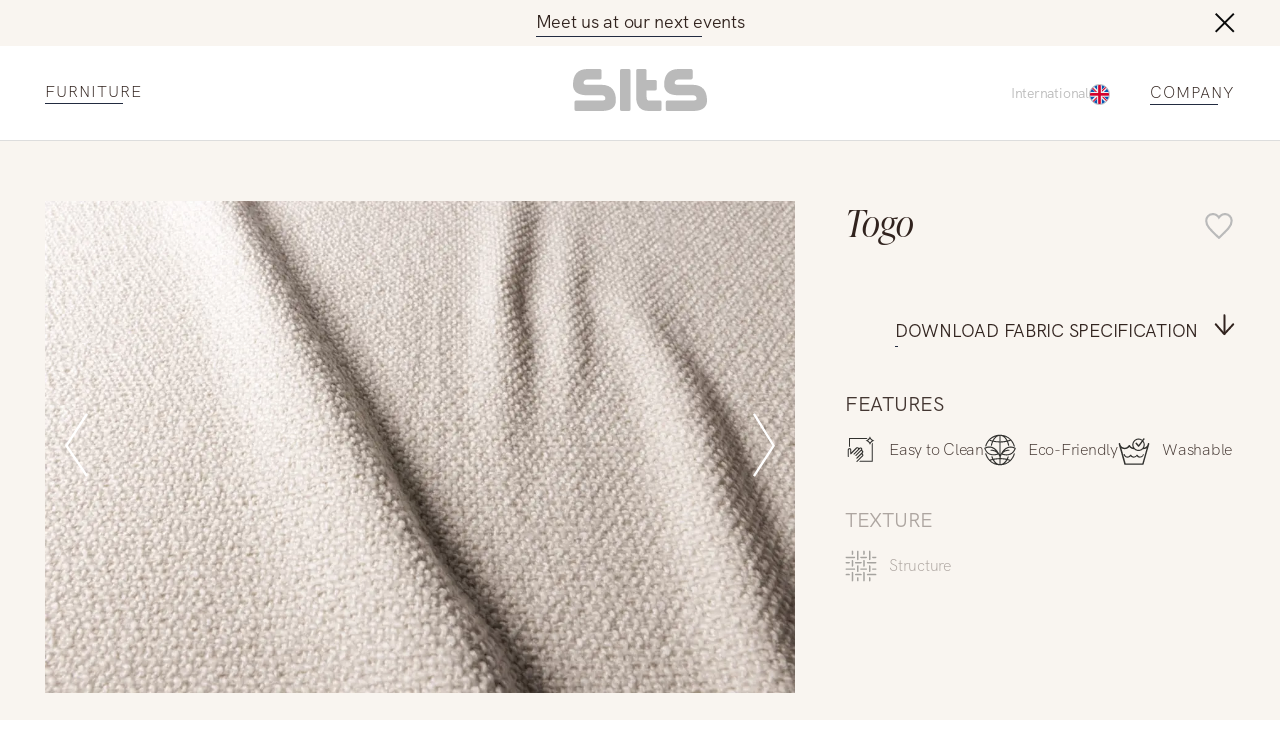

--- FILE ---
content_type: text/html; charset=UTF-8
request_url: https://sits.eu/material/togo/?c=3386
body_size: 26587
content:
<!DOCTYPE html><html lang="FR"><head><meta charSet="utf-8"/><meta http-equiv="x-ua-compatible" content="ie=edge"/><meta name="viewport" content="width=device-width, initial-scale=1, shrink-to-fit=no"/><meta name="generator" content="Gatsby 5.14.0"/><meta name="theme-color" content="#996D3E"/><meta charSet="utf-8" data-gatsby-head="true"/><meta property="og:site_name" content="SITS" data-gatsby-head="true"/><meta name="facebook-domain-verification" content="Kgqyu3tcp9asb3ha11p2x50c0lzfxnm" data-gatsby-head="true"/><meta property="og:url" content="https://sits.eu/material/togo/" data-gatsby-head="true"/><meta property="twitter:title" content="Togo furniture material: texture, features and care info | SITS" data-gatsby-head="true"/><meta property="og:title" content="Togo furniture material: texture, features and care info | SITS" data-gatsby-head="true"/><meta name="description" content="See the characteristics of the material Togo used in the SITS furniture manufacturing. Texture, care insctructions and features. Download specifications" data-gatsby-head="true"/><meta property="twitter:description" content="See the characteristics of the material Togo used in the SITS furniture manufacturing. Texture, care insctructions and features. Download specifications" data-gatsby-head="true"/><meta property="og:description" content="See the characteristics of the material Togo used in the SITS furniture manufacturing. Texture, care insctructions and features. Download specifications" data-gatsby-head="true"/><meta property="og:image" content="https://sits.eu/og-image.jpg" data-gatsby-head="true"/><meta property="twitter:image" content="https://sits.eu/og-image.jpg" data-gatsby-head="true"/><style data-href="/styles.5eb1acda9288a1afcbfa.css" data-identity="gatsby-global-css">@charset "UTF-8";:root{--toastify-color-light:#fff;--toastify-color-dark:#121212;--toastify-color-info:#3498db;--toastify-color-success:#07bc0c;--toastify-color-warning:#f1c40f;--toastify-color-error:#e74c3c;--toastify-color-transparent:hsla(0,0%,100%,.7);--toastify-icon-color-info:var(--toastify-color-info);--toastify-icon-color-success:var(--toastify-color-success);--toastify-icon-color-warning:var(--toastify-color-warning);--toastify-icon-color-error:var(--toastify-color-error);--toastify-toast-width:320px;--toastify-toast-background:#fff;--toastify-toast-min-height:64px;--toastify-toast-max-height:800px;--toastify-font-family:sans-serif;--toastify-z-index:9999;--toastify-text-color-light:#757575;--toastify-text-color-dark:#fff;--toastify-text-color-info:#fff;--toastify-text-color-success:#fff;--toastify-text-color-warning:#fff;--toastify-text-color-error:#fff;--toastify-spinner-color:#616161;--toastify-spinner-color-empty-area:#e0e0e0;--toastify-color-progress-light:linear-gradient(90deg,#4cd964,#5ac8fa,#007aff,#34aadc,#5856d6,#ff2d55);--toastify-color-progress-dark:#bb86fc;--toastify-color-progress-info:var(--toastify-color-info);--toastify-color-progress-success:var(--toastify-color-success);--toastify-color-progress-warning:var(--toastify-color-warning);--toastify-color-progress-error:var(--toastify-color-error)}.Toastify__toast-container{box-sizing:border-box;color:#fff;padding:4px;position:fixed;-webkit-transform:translateZ(var(--toastify-z-index));width:var(--toastify-toast-width);z-index:var(--toastify-z-index)}.Toastify__toast-container--top-left{left:1em;top:1em}.Toastify__toast-container--top-center{left:50%;top:1em;transform:translateX(-50%)}.Toastify__toast-container--top-right{right:1em;top:1em}.Toastify__toast-container--bottom-left{bottom:1em;left:1em}.Toastify__toast-container--bottom-center{bottom:1em;left:50%;transform:translateX(-50%)}.Toastify__toast-container--bottom-right{bottom:1em;right:1em}@media only screen and (max-width:480px){.Toastify__toast-container{left:0;margin:0;padding:0;width:100vw}.Toastify__toast-container--top-center,.Toastify__toast-container--top-left,.Toastify__toast-container--top-right{top:0;transform:translateX(0)}.Toastify__toast-container--bottom-center,.Toastify__toast-container--bottom-left,.Toastify__toast-container--bottom-right{bottom:0;transform:translateX(0)}.Toastify__toast-container--rtl{left:auto;right:0}}.Toastify__toast{border-radius:4px;box-shadow:0 1px 10px 0 rgba(0,0,0,.1),0 2px 15px 0 rgba(0,0,0,.05);box-sizing:border-box;cursor:default;direction:ltr;display:flex;font-family:var(--toastify-font-family);justify-content:space-between;margin-bottom:1rem;max-height:var(--toastify-toast-max-height);min-height:var(--toastify-toast-min-height);overflow:hidden;padding:8px;position:relative;z-index:0}.Toastify__toast--rtl{direction:rtl}.Toastify__toast--close-on-click{cursor:pointer}.Toastify__toast-body{align-items:center;display:flex;flex:1 1 auto;margin:auto 0;padding:6px}.Toastify__toast-body>div:last-child{flex:1 1;word-break:break-word}.Toastify__toast-icon{display:flex;flex-shrink:0;margin-inline-end:10px;width:20px}.Toastify--animate{animation-duration:.7s;animation-fill-mode:both}.Toastify--animate-icon{animation-duration:.3s;animation-fill-mode:both}@media only screen and (max-width:480px){.Toastify__toast{border-radius:0;margin-bottom:0}}.Toastify__toast-theme--dark{background:var(--toastify-color-dark);color:var(--toastify-text-color-dark)}.Toastify__toast-theme--colored.Toastify__toast--default,.Toastify__toast-theme--light{background:var(--toastify-color-light);color:var(--toastify-text-color-light)}.Toastify__toast-theme--colored.Toastify__toast--info{background:var(--toastify-color-info);color:var(--toastify-text-color-info)}.Toastify__toast-theme--colored.Toastify__toast--success{background:var(--toastify-color-success);color:var(--toastify-text-color-success)}.Toastify__toast-theme--colored.Toastify__toast--warning{background:var(--toastify-color-warning);color:var(--toastify-text-color-warning)}.Toastify__toast-theme--colored.Toastify__toast--error{background:var(--toastify-color-error);color:var(--toastify-text-color-error)}.Toastify__progress-bar-theme--light{background:var(--toastify-color-progress-light)}.Toastify__progress-bar-theme--dark{background:var(--toastify-color-progress-dark)}.Toastify__progress-bar--info{background:var(--toastify-color-progress-info)}.Toastify__progress-bar--success{background:var(--toastify-color-progress-success)}.Toastify__progress-bar--warning{background:var(--toastify-color-progress-warning)}.Toastify__progress-bar--error{background:var(--toastify-color-progress-error)}.Toastify__progress-bar-theme--colored.Toastify__progress-bar--error,.Toastify__progress-bar-theme--colored.Toastify__progress-bar--info,.Toastify__progress-bar-theme--colored.Toastify__progress-bar--success,.Toastify__progress-bar-theme--colored.Toastify__progress-bar--warning{background:var(--toastify-color-transparent)}.Toastify__close-button{align-self:flex-start;background:transparent;border:none;color:#fff;cursor:pointer;opacity:.7;outline:none;padding:0;transition:.3s ease}.Toastify__close-button--light{color:#000;opacity:.3}.Toastify__close-button>svg{fill:currentColor;height:16px;width:14px}.Toastify__close-button:focus,.Toastify__close-button:hover{opacity:1}@keyframes Toastify__trackProgress{0%{transform:scaleX(1)}to{transform:scaleX(0)}}.Toastify__progress-bar{bottom:0;height:5px;left:0;opacity:.7;position:absolute;transform-origin:left;width:100%;z-index:var(--toastify-z-index)}.Toastify__progress-bar--animated{animation:Toastify__trackProgress linear 1 forwards}.Toastify__progress-bar--controlled{transition:transform .2s}.Toastify__progress-bar--rtl{left:auto;right:0;transform-origin:right}.Toastify__spinner{animation:Toastify__spin .65s linear infinite;border:2px solid;border-color:var(--toastify-spinner-color-empty-area);border-radius:100%;border-right-color:var(--toastify-spinner-color);box-sizing:border-box;height:20px;width:20px}@keyframes Toastify__bounceInRight{0%,60%,75%,90%,to{animation-timing-function:cubic-bezier(.215,.61,.355,1)}0%{opacity:0;transform:translate3d(3000px,0,0)}60%{opacity:1;transform:translate3d(-25px,0,0)}75%{transform:translate3d(10px,0,0)}90%{transform:translate3d(-5px,0,0)}to{transform:none}}@keyframes Toastify__bounceOutRight{20%{opacity:1;transform:translate3d(-20px,0,0)}to{opacity:0;transform:translate3d(2000px,0,0)}}@keyframes Toastify__bounceInLeft{0%,60%,75%,90%,to{animation-timing-function:cubic-bezier(.215,.61,.355,1)}0%{opacity:0;transform:translate3d(-3000px,0,0)}60%{opacity:1;transform:translate3d(25px,0,0)}75%{transform:translate3d(-10px,0,0)}90%{transform:translate3d(5px,0,0)}to{transform:none}}@keyframes Toastify__bounceOutLeft{20%{opacity:1;transform:translate3d(20px,0,0)}to{opacity:0;transform:translate3d(-2000px,0,0)}}@keyframes Toastify__bounceInUp{0%,60%,75%,90%,to{animation-timing-function:cubic-bezier(.215,.61,.355,1)}0%{opacity:0;transform:translate3d(0,3000px,0)}60%{opacity:1;transform:translate3d(0,-20px,0)}75%{transform:translate3d(0,10px,0)}90%{transform:translate3d(0,-5px,0)}to{transform:translateZ(0)}}@keyframes Toastify__bounceOutUp{20%{transform:translate3d(0,-10px,0)}40%,45%{opacity:1;transform:translate3d(0,20px,0)}to{opacity:0;transform:translate3d(0,-2000px,0)}}@keyframes Toastify__bounceInDown{0%,60%,75%,90%,to{animation-timing-function:cubic-bezier(.215,.61,.355,1)}0%{opacity:0;transform:translate3d(0,-3000px,0)}60%{opacity:1;transform:translate3d(0,25px,0)}75%{transform:translate3d(0,-10px,0)}90%{transform:translate3d(0,5px,0)}to{transform:none}}@keyframes Toastify__bounceOutDown{20%{transform:translate3d(0,10px,0)}40%,45%{opacity:1;transform:translate3d(0,-20px,0)}to{opacity:0;transform:translate3d(0,2000px,0)}}.Toastify__bounce-enter--bottom-left,.Toastify__bounce-enter--top-left{animation-name:Toastify__bounceInLeft}.Toastify__bounce-enter--bottom-right,.Toastify__bounce-enter--top-right{animation-name:Toastify__bounceInRight}.Toastify__bounce-enter--top-center{animation-name:Toastify__bounceInDown}.Toastify__bounce-enter--bottom-center{animation-name:Toastify__bounceInUp}.Toastify__bounce-exit--bottom-left,.Toastify__bounce-exit--top-left{animation-name:Toastify__bounceOutLeft}.Toastify__bounce-exit--bottom-right,.Toastify__bounce-exit--top-right{animation-name:Toastify__bounceOutRight}.Toastify__bounce-exit--top-center{animation-name:Toastify__bounceOutUp}.Toastify__bounce-exit--bottom-center{animation-name:Toastify__bounceOutDown}@keyframes Toastify__zoomIn{0%{opacity:0;transform:scale3d(.3,.3,.3)}50%{opacity:1}}@keyframes Toastify__zoomOut{0%{opacity:1}50%{opacity:0;transform:scale3d(.3,.3,.3)}to{opacity:0}}.Toastify__zoom-enter{animation-name:Toastify__zoomIn}.Toastify__zoom-exit{animation-name:Toastify__zoomOut}@keyframes Toastify__flipIn{0%{animation-timing-function:ease-in;opacity:0;transform:perspective(400px) rotateX(90deg)}40%{animation-timing-function:ease-in;transform:perspective(400px) rotateX(-20deg)}60%{opacity:1;transform:perspective(400px) rotateX(10deg)}80%{transform:perspective(400px) rotateX(-5deg)}to{transform:perspective(400px)}}@keyframes Toastify__flipOut{0%{transform:perspective(400px)}30%{opacity:1;transform:perspective(400px) rotateX(-20deg)}to{opacity:0;transform:perspective(400px) rotateX(90deg)}}.Toastify__flip-enter{animation-name:Toastify__flipIn}.Toastify__flip-exit{animation-name:Toastify__flipOut}@keyframes Toastify__slideInRight{0%{transform:translate3d(110%,0,0);visibility:visible}to{transform:translateZ(0)}}@keyframes Toastify__slideInLeft{0%{transform:translate3d(-110%,0,0);visibility:visible}to{transform:translateZ(0)}}@keyframes Toastify__slideInUp{0%{transform:translate3d(0,110%,0);visibility:visible}to{transform:translateZ(0)}}@keyframes Toastify__slideInDown{0%{transform:translate3d(0,-110%,0);visibility:visible}to{transform:translateZ(0)}}@keyframes Toastify__slideOutRight{0%{transform:translateZ(0)}to{transform:translate3d(110%,0,0);visibility:hidden}}@keyframes Toastify__slideOutLeft{0%{transform:translateZ(0)}to{transform:translate3d(-110%,0,0);visibility:hidden}}@keyframes Toastify__slideOutDown{0%{transform:translateZ(0)}to{transform:translate3d(0,500px,0);visibility:hidden}}@keyframes Toastify__slideOutUp{0%{transform:translateZ(0)}to{transform:translate3d(0,-500px,0);visibility:hidden}}.Toastify__slide-enter--bottom-left,.Toastify__slide-enter--top-left{animation-name:Toastify__slideInLeft}.Toastify__slide-enter--bottom-right,.Toastify__slide-enter--top-right{animation-name:Toastify__slideInRight}.Toastify__slide-enter--top-center{animation-name:Toastify__slideInDown}.Toastify__slide-enter--bottom-center{animation-name:Toastify__slideInUp}.Toastify__slide-exit--bottom-left,.Toastify__slide-exit--top-left{animation-name:Toastify__slideOutLeft}.Toastify__slide-exit--bottom-right,.Toastify__slide-exit--top-right{animation-name:Toastify__slideOutRight}.Toastify__slide-exit--top-center{animation-name:Toastify__slideOutUp}.Toastify__slide-exit--bottom-center{animation-name:Toastify__slideOutDown}@keyframes Toastify__spin{0%{transform:rotate(0deg)}to{transform:rotate(1turn)}}

/*! normalize.css v8.0.1 | MIT License | github.com/necolas/normalize.css */html{-webkit-text-size-adjust:100%;line-height:1.15}body{margin:0}main{display:block}h1{font-size:2em}hr{box-sizing:content-box;height:0;overflow:visible}pre{font-family:monospace,monospace;font-size:1em}a{background-color:transparent}abbr[title]{border-bottom:none;text-decoration:underline;-webkit-text-decoration:underline dotted;text-decoration:underline dotted}b,strong{font-weight:bolder}code,kbd,samp{font-family:monospace,monospace;font-size:1em}small{font-size:80%}sub,sup{font-size:75%;line-height:0;position:relative;vertical-align:baseline}sub{bottom:-.25em}sup{top:-.5em}img{border-style:none}button,input,optgroup,select,textarea{font-family:inherit;font-size:100%;line-height:1.15;margin:0}button,input{overflow:visible}button,select{text-transform:none}[type=button],[type=reset],[type=submit],button{-webkit-appearance:button}[type=button]::-moz-focus-inner,[type=reset]::-moz-focus-inner,[type=submit]::-moz-focus-inner,button::-moz-focus-inner{border-style:none;padding:0}[type=button]:-moz-focusring,[type=reset]:-moz-focusring,[type=submit]:-moz-focusring,button:-moz-focusring{outline:1px dotted ButtonText}fieldset{padding:.35em .75em .625em}legend{box-sizing:border-box;color:inherit;display:table;max-width:100%;padding:0;white-space:normal}progress{vertical-align:baseline}textarea{overflow:auto}[type=checkbox],[type=radio]{box-sizing:border-box;padding:0}[type=number]::-webkit-inner-spin-button,[type=number]::-webkit-outer-spin-button{height:auto}[type=search]{-webkit-appearance:textfield;outline-offset:-2px}[type=search]::-webkit-search-decoration{-webkit-appearance:none}::-webkit-file-upload-button{-webkit-appearance:button;font:inherit}details{display:block}summary{display:list-item}[hidden]{display:none}@font-face{font-display:swap;font-family:Ivy;font-style:italic;font-weight:300;src:url(/fonts/IvyPrestoDisplayLightItalic.woff2) format("woff2")}@font-face{font-display:swap;font-family:Gothic;font-style:normal;font-weight:700;src:url(/fonts/TradeGothicNextBold.woff2) format("woff2")}@font-face{font-display:swap;font-family:Gothic;font-style:normal;font-weight:300;src:url(/fonts/TradeGothicNextLight.woff2) format("woff2")}@font-face{font-display:swap;font-family:Gothic;font-style:normal;font-weight:400;src:url(/fonts/TradeGothicNextRegular.woff2) format("woff2")}@font-face{font-display:swap;font-family:HKGrotesk;font-stretch:80%;font-style:normal;font-weight:300;letter-spacing:-.015em;src:url(/fonts/HKGrotesk-Light.woff2) format("woff2"),url(/fonts/HKGrotesk-Light.woff) format("woff")}@font-face{font-display:swap;font-family:HKGrotesk;font-stretch:80%;font-style:normal;font-weight:400;letter-spacing:-.015em;src:url(/fonts/HKGrotesk-Regular.woff2) format("woff2"),url(/fonts/HKGrotesk-Regular.woff) format("woff")}@font-face{font-display:swap;font-family:HKGrotesk;font-stretch:80%;font-style:normal;font-weight:700;letter-spacing:-.015em;src:url(/fonts/HKGrotesk-Bold.woff2) format("woff2"),url(/fonts/HKGrotesk-Bold.woff) format("woff")}@font-face{font-display:swap;font-family:Inter;font-style:normal;font-weight:400;src:url(/fonts/Inter-Regular.woff2) format("woff2"),url(/fonts/Inter-Regular.woff) format("woff")}@font-face{font-display:swap;font-family:Inter;font-style:normal;font-weight:300;src:url(/fonts/Inter-Light.woff2) format("woff2"),url(/fonts/Inter-Light.woff) format("woff")}@font-face{font-display:swap;font-family:Inter;font-style:normal;font-weight:700;src:url(/fonts/Inter-Bold.woff2) format("woff2"),url(/fonts/Inter-Bold.woff) format("woff")}.slick-slider{-webkit-touch-callout:none;-webkit-tap-highlight-color:transparent;box-sizing:border-box;touch-action:pan-y;-webkit-user-select:none;user-select:none;-khtml-user-select:none}.slick-list,.slick-slider{display:block;position:relative}.slick-list{margin:0;overflow:hidden;padding:0}.slick-list:focus{outline:none}.slick-list.dragging{cursor:pointer;cursor:hand}.slick-slider .slick-list,.slick-slider .slick-track{transform:translateZ(0)}.slick-track{display:block;left:0;margin-left:auto;margin-right:auto;position:relative;top:0}.slick-track:after,.slick-track:before{content:"";display:table}.slick-track:after{clear:both}.slick-loading .slick-track{visibility:hidden}.slick-slide{display:none;float:left;height:100%;min-height:1px}[dir=rtl] .slick-slide{float:right}.slick-slide img{display:block}.slick-slide.slick-loading img{display:none}.slick-slide.dragging img{pointer-events:none}.slick-initialized .slick-slide{display:block}.slick-loading .slick-slide{visibility:hidden}.slick-vertical .slick-slide{border:1px solid transparent;display:block;height:auto}.slick-arrow.slick-hidden{display:none}.slick-loading .slick-list{background:#fff url([data-uri]) 50% no-repeat}@font-face{font-family:slick;font-style:normal;font-weight:400;src:url([data-uri]);src:url([data-uri]?#iefix) format("embedded-opentype"),url([data-uri]) format("woff"),url([data-uri]) format("truetype"),url([data-uri]#slick) format("svg")}.slick-next,.slick-prev{border:none;cursor:pointer;display:block;font-size:0;height:20px;line-height:0;padding:0;position:absolute;top:50%;transform:translateY(-50%);width:20px}.slick-next,.slick-next:focus,.slick-next:hover,.slick-prev,.slick-prev:focus,.slick-prev:hover{background:transparent;color:transparent;outline:none}.slick-next:focus:before,.slick-next:hover:before,.slick-prev:focus:before,.slick-prev:hover:before{opacity:1}.slick-next.slick-disabled:before,.slick-prev.slick-disabled:before{opacity:.25}.slick-next:before,.slick-prev:before{-webkit-font-smoothing:antialiased;-moz-osx-font-smoothing:grayscale;color:#fff;font-family:slick;font-size:20px;line-height:1;opacity:.75}.slick-prev{left:-25px}[dir=rtl] .slick-prev{left:auto;right:-25px}.slick-prev:before{content:"←"}[dir=rtl] .slick-prev:before{content:"→"}.slick-next{right:-25px}[dir=rtl] .slick-next{left:-25px;right:auto}.slick-next:before{content:"→"}[dir=rtl] .slick-next:before{content:"←"}.slick-dotted.slick-slider{margin-bottom:30px}.slick-dots{bottom:-25px;display:block;list-style:none;margin:0;padding:0;position:absolute;text-align:center;width:100%}.slick-dots li{display:inline-block;margin:0 5px;padding:0;position:relative}.slick-dots li,.slick-dots li button{cursor:pointer;height:20px;width:20px}.slick-dots li button{background:transparent;border:0;color:transparent;display:block;font-size:0;line-height:0;outline:none;padding:5px}.slick-dots li button:focus,.slick-dots li button:hover{outline:none}.slick-dots li button:focus:before,.slick-dots li button:hover:before{opacity:1}.slick-dots li button:before{-webkit-font-smoothing:antialiased;-moz-osx-font-smoothing:grayscale;color:#000;content:"•";font-family:slick;font-size:6px;height:20px;left:0;line-height:20px;opacity:.25;position:absolute;text-align:center;top:0;width:20px}.slick-dots li.slick-active button:before{color:#000;opacity:.75}.marker-cluster-small{background-color:hsla(91,60%,72%,.6)}.marker-cluster-small div{background-color:rgba(110,204,57,.6)}.marker-cluster-medium{background-color:rgba(241,211,87,.6)}.marker-cluster-medium div{background-color:rgba(240,194,12,.6)}.marker-cluster-large{background-color:hsla(18,97%,72%,.6)}.marker-cluster-large div{background-color:rgba(241,128,23,.6)}.leaflet-oldie .marker-cluster-small{background-color:#b5e28c}.leaflet-oldie .marker-cluster-small div{background-color:#6ecc39}.leaflet-oldie .marker-cluster-medium{background-color:#f1d357}.leaflet-oldie .marker-cluster-medium div{background-color:#f0c20c}.leaflet-oldie .marker-cluster-large{background-color:#fd9c73}.leaflet-oldie .marker-cluster-large div{background-color:#f18017}.marker-cluster{background-clip:padding-box;border-radius:20px}.marker-cluster div{border-radius:15px;font:12px Helvetica Neue,Arial,Helvetica,sans-serif;height:30px;margin-left:5px;margin-top:5px;text-align:center;width:30px}.marker-cluster span{line-height:30px}.leaflet-cluster-anim .leaflet-marker-icon,.leaflet-cluster-anim .leaflet-marker-shadow{transition:transform .3s ease-out,opacity .3s ease-in}.leaflet-cluster-spider-leg{transition:stroke-dashoffset .3s ease-out,stroke-opacity .3s ease-in}</style><link rel="sitemap" type="application/xml" href="/sitemap-index.xml"/><style>.gatsby-image-wrapper{position:relative;overflow:hidden}.gatsby-image-wrapper picture.object-fit-polyfill{position:static!important}.gatsby-image-wrapper img{bottom:0;height:100%;left:0;margin:0;max-width:none;padding:0;position:absolute;right:0;top:0;width:100%;object-fit:cover}.gatsby-image-wrapper [data-main-image]{opacity:0;transform:translateZ(0);transition:opacity .25s linear;will-change:opacity}.gatsby-image-wrapper-constrained{display:inline-block;vertical-align:top}</style><noscript><style>.gatsby-image-wrapper noscript [data-main-image]{opacity:1!important}.gatsby-image-wrapper [data-placeholder-image]{opacity:0!important}</style></noscript><script type="module">const e="undefined"!=typeof HTMLImageElement&&"loading"in HTMLImageElement.prototype;e&&document.body.addEventListener("load",(function(e){const t=e.target;if(void 0===t.dataset.mainImage)return;if(void 0===t.dataset.gatsbyImageSsr)return;let a=null,n=t;for(;null===a&&n;)void 0!==n.parentNode.dataset.gatsbyImageWrapper&&(a=n.parentNode),n=n.parentNode;const o=a.querySelector("[data-placeholder-image]"),r=new Image;r.src=t.currentSrc,r.decode().catch((()=>{})).then((()=>{t.style.opacity=1,o&&(o.style.opacity=0,o.style.transition="opacity 500ms linear")}))}),!0);</script><style data-styled="" data-styled-version="6.1.13">:root{--light-background:#F9F5F0;--gray:#707070;--color-brown:#886B4B;--color-brown-light:#886B4B66;--text-color:#31231E;--animation:.8s cubic-bezier(0.42,0,0.58,1);--menu-animation:.55s cubic-bezier(0.42,0,0.58,1);--page-margin:clamp(calc(16rem / 16),calc(32vw / 7.68),calc(40rem / 16));}/*!sc*/
@media (max-width:899px) and (min-width:600px){:root{--page-margin:clamp(calc(40rem / 16),calc(80vw / 7.68),calc(80rem / 16));}}/*!sc*/
html{scroll-behavior:smooth;}/*!sc*/
.yellow-button{height:clamp(48px,7.45393634840871vw,89px);background-color:transparent;position:relative;font-weight:300;font-size:clamp(16px,2.3450586264656614vw,28px);width:100%;text-align:center;display:flex;align-items:center;justify-content:center;margin:0 auto;margin-top:45px;cursor:pointer;transition:background-color .4s cubic-bezier(0.42,0,0.58,1),border .4s cubic-bezier(0.42,0,0.58,1);border:1px solid #31231E;}/*!sc*/
.yellow-button:hover{background-color:#F4F4F4;}/*!sc*/
.yellow-button:active{background-color:#E3E3E3;}/*!sc*/
.yellow-button:focus-visible{outline-offset:2px;background-color:#F4F4F4;}/*!sc*/
@media (max-width:1024px){.yellow-button{max-width:clamp(350px,37.68844221105528vw,450px);}}/*!sc*/
.max-width{max-width:1300px;width:calc(100% - var(--page-margin) * 2);margin:0 auto;height:100%;}/*!sc*/
*{margin:0;padding:0;text-decoration:none;box-sizing:border-box;-webkit-tap-highlight-color:transparent;color:var(--text-color);font-family:'HKGrotesk';line-height:1.4em;text-underline-offset:6px;text-decoration-thickness:1px!important;outline:none;font-variant-numeric:oldstyle-nums;letter-spacing:-0.015em;}/*!sc*/
body{scrollbar-gutter:stable both-edges;overflow:overlay;}/*!sc*/
@media (max-width:420px){.slick-dots li{margin:0 2px!important;}}/*!sc*/
.slick-dots li button:before{transition:opacity .3s cubic-bezier(0.42,0,0.58,1);}/*!sc*/
.underline{width:fit-content;position:relative;padding-bottom:3px;text-decoration:unset!important;text-transform:uppercase;transition:background-size 0.5s cubic-bezier(0.76,0,0.24,1);background-image:linear-gradient(#222b40,#222b40);background-size:80% 1px;background-position:left bottom;background-repeat:no-repeat;}/*!sc*/
@media (pointer:coarse){.underline{background-size:80% 1px!important;}}/*!sc*/
.underline:hover{background-size:100% 1px!important;}/*!sc*/
.styled-link{width:fit-content;display:block;position:relative;padding-bottom:3px;transition:background-size 0.5s cubic-bezier(0.76,0,0.24,1);background-image:linear-gradient(#222b40,#222b40);background-size:0% 1px;background-position:left bottom;background-repeat:no-repeat;}/*!sc*/
@media (pointer:coarse){.styled-link{background-size:80% 1px!important;}}/*!sc*/
.styled-link:hover{background-size:100% 1px!important;}/*!sc*/
.no-focus{position:absolute;opacity:0;left:0;top:0;}/*!sc*/
*:focus{outline:none;}/*!sc*/
*:focus-visible{outline:2px solid var(--color-brown);}/*!sc*/
input:focus-visible{outline:none;}/*!sc*/
.Toastify__toast{background-color:var(--light-background)!important;color:var(--text-color)!important;}/*!sc*/
.Toastify__progress-bar-theme--light{background:var(--color-brown)!important;opacity:0!important;}/*!sc*/
.Toastify__toast{transition:all .4s cubic-bezier(0.42,0,0.58,1);}/*!sc*/
.Toastify__toast.enter{animation:lbWRkT 0.5s cubic-bezier(0.42,0,0.58,1) both;}/*!sc*/
.Toastify__toast.exit{animation:gHmQJP 0.5s cubic-bezier(0.42,0,0.58,1) both;}/*!sc*/
main{max-width:1920px;margin:0 auto;width:100%;}/*!sc*/
.archive-title{font-size:44px;font-style:italic;font-weight:300;line-height:170%;position:relative;width:fit-content;}/*!sc*/
.p{font-size:28px;line-height:135%;font-weight:300;}/*!sc*/
.button{width:fit-content;padding:13px 46px;background-color:var(--color-brown);font-size:18px;text-transform:uppercase;color:#fff;border:none;margin:0 auto;display:block;cursor:pointer;}/*!sc*/
@media (max-width:768px){.button{font-size:16px;}}/*!sc*/
@media (max-width:375px){.button{font-size:14px;}}/*!sc*/
data-styled.g1[id="sc-global-dtKdmM1"]{content:"sc-global-dtKdmM1,"}/*!sc*/
.jePCYW{width:100%;padding:0 45px;margin:0 auto;max-width:1920px;box-sizing:border-box;}/*!sc*/
@media (max-width:768px){.jePCYW{padding:0 24px;}}/*!sc*/
data-styled.g2[id="container__Container-sc-1c5s102-0"]{content:"jePCYW,"}/*!sc*/
.gbkTrT{max-width:1920px;margin:0 auto;margin-top:120px;width:100%;}/*!sc*/
.gbkTrT a,.gbkTrT button{color:#31231e;letter-spacing:1px;font-size:14px;font-weight:300;text-transform:uppercase;cursor:pointer;}/*!sc*/
data-styled.g3[id="footer__Wrapper-sc-hlhseb-0"]{content:"gbkTrT,"}/*!sc*/
.kagXSP{padding:45px 0 60px 0;background-color:#f9f5f0;transition:opacity 0.4s cubic-bezier(0.42,0,0.58,1);opacity:1;}/*!sc*/
.kagXSP .container{display:flex;justify-content:space-between;align-items:center;}/*!sc*/
data-styled.g4[id="footer__BottomPart-sc-hlhseb-1"]{content:"kagXSP,"}/*!sc*/
.lxqCb{display:flex;justify-content:space-between;width:100%;}/*!sc*/
.lxqCb div{display:grid;align-items:center;grid-gap:12px;}/*!sc*/
.lxqCb button{border:none;background-color:transparent;}/*!sc*/
.lxqCb .right{text-align:right;margin-left:auto;}/*!sc*/
.lxqCb a{height:fit-content;}/*!sc*/
@media (max-width:640px){.lxqCb{display:flex;flex-direction:column-reverse;gap:40px;}.lxqCb div{text-align:center!important;margin:0 auto;}.lxqCb div a,.lxqCb div button{margin:0 auto;}}/*!sc*/
data-styled.g5[id="footer__Center-sc-hlhseb-2"]{content:"lxqCb,"}/*!sc*/
.gZygEe{display:flex;flex-direction:column;align-items:flex-end;grid-gap:20px;width:100%;}/*!sc*/
.gZygEe .logo{margin-bottom:20px;}/*!sc*/
.gZygEe .logo svg{max-height:42px;width:fit-content;}/*!sc*/
@media (max-width:640px){.gZygEe{align-items:center;}}/*!sc*/
data-styled.g6[id="footer__Menu-sc-hlhseb-3"]{content:"gZygEe,"}/*!sc*/
.frlbBg{display:flex;justify-content:flex-end;gap:16px;margin-top:20px;}/*!sc*/
.frlbBg a{width:43.2px;height:43.2px;border-radius:50%;}/*!sc*/
.frlbBg svg path,.frlbBg svg rect{transition:fill 0.4s cubic-bezier(0.42,0,0.58,1);}/*!sc*/
.frlbBg .path:hover svg path{fill:var(--color-brown);}/*!sc*/
.frlbBg .rect:hover svg rect{fill:var(--color-brown);}/*!sc*/
data-styled.g7[id="footer__Flex-sc-hlhseb-4"]{content:"frlbBg,"}/*!sc*/
.iBkyRY{height:20px;width:20px;border:none;background:transparent;cursor:pointer;}/*!sc*/
.iBkyRY svg{transition:transform .4s cubic-bezier(0.42,0,0.58,1);}/*!sc*/
@media (max-width:640px){.iBkyRY{width:15px;height:15px;transform:translateY(-2px);}.iBkyRY svg{width:15px;height:15px;}}/*!sc*/
data-styled.g8[id="close-button__Button-sc-243s50-0"]{content:"iBkyRY,"}/*!sc*/
.hUiKYZ{position:relative;border-bottom:1px solid black;display:flex;justify-content:space-between;align-items:center;}/*!sc*/
.hUiKYZ button{height:20px;width:20px;border:none;margin-right:12px;background-color:transparent;}/*!sc*/
.hUiKYZ .placeholder{width:20px;height:20px;margin-right:12px;}/*!sc*/
.hUiKYZ span{position:absolute;font-weight:400;font-size:18px;letter-spacing:0.003em;color:#767676;left:0;top:-5px;pointer-events:none;transition:all .3s cubic-bezier(0.42,0,0.58,1);}/*!sc*/
.hUiKYZ span.active{font-size:12px;top:0;transform:translateY(-100%);}/*!sc*/
.hUiKYZ svg{transition:transform .4s cubic-bezier(0.42,0,0.58,1);}/*!sc*/
.hUiKYZ button{border:none;background-color:transparent;cursor:pointer;}/*!sc*/
.hUiKYZ input{border:none;width:100%;font-size:14px;padding-bottom:10px;}/*!sc*/
@media (max-width:840px){.hUiKYZ{padding-bottom:6px;margin-top:20px;}.hUiKYZ input{padding-bottom:0;}.hUiKYZ svg{width:20px!important;height:20px!important;}.hUiKYZ a{margin-bottom:-2px!important;}}/*!sc*/
data-styled.g10[id="input__Wrapper-sc-bdiq6u-0"]{content:"hUiKYZ,"}/*!sc*/
.hREoRn input{font-weight:300;font-size:16px;}/*!sc*/
.hREoRn.extended label{font-size:clamp(16px,1.340033500837521vw,20px);font-weight:300;}/*!sc*/
.hREoRn.extended input{border-bottom:1px solid #BABABA;}/*!sc*/
data-styled.g13[id="search__Wrapper-sc-15pxku7-0"]{content:"hREoRn,"}/*!sc*/
.gyDiuE{position:absolute;background-color:#fff;bottom:-5px;left:-24px;right:-24px;transform:translateY(100%);display:grid;grid-gap:16px;padding:24px;box-sizing:content-box;opacity:0;pointer-events:none;transition:opacity 0.4s ease-out;}/*!sc*/
.gyDiuE.mobile{display:none;}/*!sc*/
@media (max-width:420px){.gyDiuE{width:140px;left:unset;}}/*!sc*/
.gyDiuE.active{opacity:1;pointer-events:all;}/*!sc*/
.gyDiuE >div,.gyDiuE >a{display:flex;gap:6px;justify-content:space-between;align-items:center;}/*!sc*/
.gyDiuE >div >div,.gyDiuE >a >div{display:flex;align-items:center;gap:6px;}/*!sc*/
.gyDiuE >div .icon,.gyDiuE >a .icon{width:20px;height:20px;position:relative;border:1px solid #bababa;border-radius:50%;}/*!sc*/
.gyDiuE >div .icon svg,.gyDiuE >a .icon svg{position:absolute;z-index:4;left:50%;top:50%;transform:translate(-50%,-50%);width:16px;height:16px;border-radius:50%;}/*!sc*/
.gyDiuE >div .dot,.gyDiuE >a .dot{width:20px;height:20px;border-radius:50%;border:1px solid #bababa;}/*!sc*/
.gyDiuE .first .dot{position:relative;border-color:#31231e;}/*!sc*/
.gyDiuE .first .dot::after{content:'';position:absolute;left:50%;top:50%;transform:translate(-50%,-50%);width:10px;height:10px;border-radius:50%;background-color:#31231e;}/*!sc*/
data-styled.g14[id="lang-changer__LanguageOptions-sc-6ped3r-0"]{content:"gyDiuE,"}/*!sc*/
.chLfJc{border:none;background-color:transparent;cursor:pointer;color:#bababa;font-size:14px;display:inline-flex;align-items:center;gap:8px;margin-right:40px;position:relative;justify-content:flex-end;min-width:150px;}/*!sc*/
@media (max-width:390px){.chLfJc{min-width:fit-content;}}/*!sc*/
.chLfJc .svg{margin-top:2px;}/*!sc*/
@media (max-width:450px){.chLfJc{margin-right:20px;margin-left:10px;text-align:right;}}/*!sc*/
.chLfJc .svg{display:flex;align-items:center;justify-content:center;}/*!sc*/
.chLfJc .svg svg{border-radius:50%;border:1px solid #bababa;min-width:21px;min-height:21px;}/*!sc*/
@media (max-width:420px){.chLfJc .svg svg{min-width:25px;min-height:25px;}}/*!sc*/
.chLfJc >span{color:#bababa;font-size:14px;}/*!sc*/
@media (max-width:420px){.chLfJc >span{display:none;}}/*!sc*/
.chLfJc .svg g,.chLfJc .svg line{transition:stroke 0.4s ease-out;}/*!sc*/
data-styled.g15[id="lang-changer__Button-sc-6ped3r-1"]{content:"chLfJc,"}/*!sc*/
.gFnIob{display:flex;gap:3px;align-items:center;transform:translateY(1px);}/*!sc*/
.gFnIob span{font-weight:600;font-size:16px;}/*!sc*/
@media (max-width:840px){.gFnIob svg{width:24px!important;height:24px!important;}}/*!sc*/
data-styled.g16[id="favourite-counter__Hearth-sc-1yqrvfj-0"]{content:"gFnIob,"}/*!sc*/
.ijSKYy{background:#f9f5f0;padding:9px 0;transition:all 0.5s cubic-bezier(0.42,0,0.58,1);}/*!sc*/
.ijSKYy a{width:fit-content;position:relative;padding-bottom:3px;text-decoration:unset!important;transition:background-size 0.5s cubic-bezier(0.76,0,0.24,1);background-image:linear-gradient(#222b40,#222b40);background-size:80% 1px;background-position:left bottom;background-repeat:no-repeat;}/*!sc*/
@media (pointer:coarse){.ijSKYy a{background-size:80% 1px!important;}}/*!sc*/
.ijSKYy a:hover{background-size:100% 1px!important;}/*!sc*/
.ijSKYy .content{text-align:center;margin-top:10px;font-size:clamp(13px,calc(14vw / 7.68),16px);}/*!sc*/
@media (max-width:420px){.ijSKYy .content{text-align:left;}}/*!sc*/
.ijSKYy .arrow{transition:all 0.3s cubic-bezier(0.42,0,0.58,1);}/*!sc*/
.ijSKYy details[open] .arrow{transform:rotate(180deg);}/*!sc*/
.ijSKYy .row::-webkit-details-marker{display:none;}/*!sc*/
.ijSKYy .row{display:grid;grid-template-columns:20px auto 20px;gap:12px;align-items:center;min-height:26px;}/*!sc*/
.ijSKYy .row .text{display:flex;align-items:center;justify-content:center;gap:8px;}/*!sc*/
.ijSKYy .row .text img{height:33px;width:50px;}/*!sc*/
.ijSKYy .row .text p{display:flex;align-items:center;gap:12px;}/*!sc*/
@media (max-width:420px){.ijSKYy .row .text{justify-content:flex-start;}}/*!sc*/
@media (max-width:420px){.ijSKYy .row{grid-template-columns:auto 20px;}.ijSKYy .row >span{display:none;}}/*!sc*/
.ijSKYy .row >*{display:block;}/*!sc*/
.ijSKYy .row p{text-align:center;line-height:120%;font-size:clamp(14px,calc(14vw / 7.68),18px);}/*!sc*/
@media (max-width:420px){.ijSKYy .row p{text-align:left;}}/*!sc*/
data-styled.g17[id="header__Additional-sc-19lvl2b-0"]{content:"ijSKYy,"}/*!sc*/
.jAzsFC{background-color:rgba(49,35,30,0.35);position:fixed;left:0;right:0;bottom:0;top:0;z-index:110;opacity:0;pointer-events:none;transition:opacity 0.5s cubic-bezier(0.42,0,0.58,1);}/*!sc*/
.jAzsFC.visible{opacity:1;pointer-events:all;}/*!sc*/
data-styled.g18[id="header__Overlay-sc-19lvl2b-1"]{content:"jAzsFC,"}/*!sc*/
.jHYweJ{max-width:1920px;width:100%;margin:0 auto;position:sticky;z-index:108;top:0;padding:0;left:0;right:0;height:95px;background-color:#fff;border-bottom:1px solid transparent;transition:border 0.5s cubic-bezier(0.42,0,0.58,1);border-bottom:1px solid #ddd;}/*!sc*/
.jHYweJ .right{width:fit-content;margin-left:auto;}/*!sc*/
.jHYweJ .item{display:flex;gap:10px;align-items:center;width:fit-content;}/*!sc*/
.jHYweJ .item svg path{fill:transparent;transition:all 0.5s cubic-bezier(0.42,0,0.58,1);}/*!sc*/
.jHYweJ .item:hover .styled-link{background-size:100% 1px;}/*!sc*/
.jHYweJ .item:hover svg path{stroke:#edc53d;}/*!sc*/
.jHYweJ .item.active{font-weight:600;}/*!sc*/
.jHYweJ .item.active svg path{fill:#edc53d;stroke:#edc53d;}/*!sc*/
.jHYweJ .control-mobile{display:none;}/*!sc*/
.jHYweJ .container{display:grid;grid-template-columns:1fr auto 1fr;justify-content:space-between;align-items:center;height:100%;}/*!sc*/
@media (max-width:840px){.jHYweJ{height:76px;}.jHYweJ .container{display:flex;justify-content:space-between;}.jHYweJ .control-desctop{display:none;}.jHYweJ .control-mobile{display:block;}}/*!sc*/
data-styled.g19[id="header__Wrapper-sc-19lvl2b-2"]{content:"jHYweJ,"}/*!sc*/
.jSxWUR{overflow:auto;position:fixed;z-index:111;width:400px;padding:42px;left:0;top:0;bottom:0;background-color:#fff;transform:translateX(-500px);transition:transform var(--menu-animation);}/*!sc*/
.jSxWUR .item{display:flex;gap:10px;align-items:center;width:fit-content;font-size:16px;font-weight:300;}/*!sc*/
.jSxWUR .item:nth-child(2){margin-top:16px;}/*!sc*/
.jSxWUR.active{transform:translateX(0);}/*!sc*/
@media (max-width:840px){.jSxWUR{display:none;}}/*!sc*/
data-styled.g21[id="header__LeftMenu-sc-19lvl2b-4"]{content:"jSxWUR,"}/*!sc*/
.dsnEkG{margin-top:60px;display:grid;grid-gap:16px;}/*!sc*/
.dsnEkG.reverse{text-align:right;}/*!sc*/
data-styled.g22[id="header__MenuContent-sc-19lvl2b-5"]{content:"dsnEkG,"}/*!sc*/
.jtlHwy{overflow:auto;position:fixed;z-index:111;width:400px;padding:42px;right:0;top:0;bottom:0;background-color:#fff;transform:translateX(500px);transition:transform var(--menu-animation);}/*!sc*/
.jtlHwy .item{display:flex;gap:10px;align-items:center;width:fit-content;margin-left:auto;font-size:16px;font-weight:300;}/*!sc*/
.jtlHwy.active{transform:translateX(0);}/*!sc*/
@media (max-width:840px){.jtlHwy{display:none;}}/*!sc*/
data-styled.g23[id="header__RightMenu-sc-19lvl2b-6"]{content:"jtlHwy,"}/*!sc*/
.ObDWp{display:flex;justify-content:space-between;align-items:center;}/*!sc*/
.ObDWp b{font-size:16px;letter-spacing:1px;}/*!sc*/
data-styled.g24[id="header__Flex-sc-19lvl2b-7"]{content:"ObDWp,"}/*!sc*/
.ftbgnG{border:none;background-color:transparent;cursor:pointer;width:fit-content;display:inline-flex;align-items:center;gap:8px;font-size:16px;letter-spacing:1px;font-weight:300;}/*!sc*/
data-styled.g25[id="header__Button-sc-19lvl2b-8"]{content:"ftbgnG,"}/*!sc*/
.kOUems{border:none;background-color:transparent;cursor:pointer;width:25px;height:20px;position:relative;}/*!sc*/
.kOUems::after{content:'';position:absolute;left:0;right:0;top:0;height:2px;background-color:#000;transition:all 0.2s cubic-bezier(0.39,0.575,0.565,1);}/*!sc*/
.kOUems span::after{content:'';position:absolute;left:0;right:0;top:50%;transform:translateY(-50%);height:2px;background-color:#000;transition:all 0.2s cubic-bezier(0.39,0.575,0.565,1);}/*!sc*/
.kOUems span::before{content:'';position:absolute;left:7px;right:0;bottom:0;height:2px;background-color:#000;transition:all 0.2s cubic-bezier(0.39,0.575,0.565,1);}/*!sc*/
.kOUems.open::after{right:unset;width:100%;left:0;top:50%;transform-origin:50% 50%;transform:rotateZ(45deg);}/*!sc*/
.kOUems.open span::after{right:unset;width:100%;left:0;transform-origin:50% 50%;transform:rotateZ(-45deg);}/*!sc*/
.kOUems.open span::before{transform:translateX(-100%);opacity:0;}/*!sc*/
data-styled.g26[id="header__Burger-sc-19lvl2b-9"]{content:"kOUems,"}/*!sc*/
.gXncgh{display:flex;flex-direction:column;height:fit-content;}/*!sc*/
data-styled.g34[id="layout__App-sc-r0plwe-0"]{content:"gXncgh,"}/*!sc*/
.fTgtgq{position:fixed;z-index:100000000;inset:0;background-color:#fff;pointer-events:none;transition:opacity 0.3s cubic-bezier(0.785,0.135,0.15,0.86);}/*!sc*/
.fTgtgq.disabled{opacity:0;}/*!sc*/
@media (max-width:768px){.fTgtgq{display:none;}}/*!sc*/
data-styled.g35[id="layout__Overlay-sc-r0plwe-1"]{content:"fTgtgq,"}/*!sc*/
.fbeYKK{background-color:transparent;border:none;cursor:pointer;width:32px;height:32px;transform-origin:50% 50%;}/*!sc*/
.fbeYKK:hover svg path{stroke:#edc53d;}/*!sc*/
.fbeYKK.active path{fill:#edc53d;stroke:#edc53d;}/*!sc*/
.fbeYKK svg{width:28px;height:26px;}/*!sc*/
.fbeYKK svg path{transition:all .3s cubic-bezier(0.42,0,0.58,1);}/*!sc*/
@media (max-width:1194px){.fbeYKK svg{width:23px;height:21px;}}/*!sc*/
@media (max-width:640px){.fbeYKK svg{width:21px;height:19px;}}/*!sc*/
data-styled.g37[id="add-to-favourite__Button-sc-l5mmrt-1"]{content:"fbeYKK,"}/*!sc*/
.lcgWBQ{display:grid;grid-template-columns:auto auto;grid-gap:16px;width:fit-content;align-items:center;background-size:inherit;}/*!sc*/
.lcgWBQ:hover span{background-size:100% 1px;}/*!sc*/
.lcgWBQ span{font-size:clamp(16px,1.507537688442211vw,18px);line-height:150%;display:block;position:relative;width:fit-content;background-size:inherit;}/*!sc*/
.lcgWBQ div{transition:all .5s cubic-bezier(0.42,0,0.58,1);}/*!sc*/
.lcgWBQ:hover div{transform:translateY(6px)!important;}/*!sc*/
data-styled.g38[id="download-with-arrow__Link-sc-utquoo-0"]{content:"lcgWBQ,"}/*!sc*/
.dREOLj{margin-top:40px;}/*!sc*/
.dREOLj .title{margin-bottom:12px;font-size:clamp(20px,1.1979166666666667vw,23px);}/*!sc*/
data-styled.g39[id="inform-with-tooltip__Wrapper-sc-pnh0z7-0"]{content:"dREOLj,"}/*!sc*/
.fPJrNK{margin-top:16px;display:flex;flex-wrap:wrap;gap:16px;}/*!sc*/
data-styled.g40[id="inform-with-tooltip__Grid-sc-pnh0z7-1"]{content:"fPJrNK,"}/*!sc*/
.eDDJRp{display:grid;grid-template-columns:auto auto;grid-gap:12px;align-items:center;}/*!sc*/
.eDDJRp.noimage{grid-gap:0;}/*!sc*/
.eDDJRp img{width:32px;height:32px;}/*!sc*/
.eDDJRp span{font-size:clamp(16px,1.340033500837521vw,16px);font-weight:300;color:#31231E;}/*!sc*/
data-styled.g41[id="inform-with-tooltip__Item-sc-pnh0z7-2"]{content:"eDDJRp,"}/*!sc*/
.iZKtIH{margin-top:40px;}/*!sc*/
@media (max-width:520px){.iZKtIH{position:relative;}}/*!sc*/
.iZKtIH .title{margin-bottom:12px;font-size:clamp(20px,1.1979166666666667vw,23px);}/*!sc*/
data-styled.g42[id="inform-with-tooltip-only-image__Wrapper-sc-1t87ci9-0"]{content:"iZKtIH,"}/*!sc*/
.huOUPc{position:absolute;padding:16px;background-color:#fff;opacity:0;pointer-events:none;top:-20px;left:50%;transform:translateY(-100%) translateX(-50%);width:200px;transition:all .5s cubic-bezier(0.42,0,0.58,1);z-index:2;border:2px solid #C3C3C3;text-align:center;}/*!sc*/
.huOUPc::before{content:"";position:absolute;z-index:-1;bottom:0;right:50%;background:#C3C3C3;transform:translateX(50%) translateY(10px) rotate(45deg);width:24px;height:24px;}/*!sc*/
@media (max-width:1024px){.huOUPc::before{left:7px;transform:translateY(10px) rotate(45deg);right:unset;}}/*!sc*/
@media (max-width:600px){.huOUPc::before{display:none;}}/*!sc*/
.huOUPc::after{content:'';position:absolute;left:0;right:0;bottom:0;top:0;background-color:#fff;z-index:-1;}/*!sc*/
@media (max-width:1024px){.huOUPc{left:0%;transform:translateY(-100% );}}/*!sc*/
@media (max-width:520px){.huOUPc{left:0;transform:unset;bottom:100%;width:300px;top:unset;}}/*!sc*/
@media (max-width:350px){.huOUPc{left:-24px;right:-24px;width:100vw;}}/*!sc*/
data-styled.g43[id="inform-with-tooltip-only-image__Popup-sc-1t87ci9-1"]{content:"huOUPc,"}/*!sc*/
.jwrqlg{margin-top:16px;display:flex;flex-wrap:wrap;gap:16px;}/*!sc*/
data-styled.g44[id="inform-with-tooltip-only-image__Grid-sc-1t87ci9-2"]{content:"jwrqlg,"}/*!sc*/
.bvGVwP{display:grid;grid-template-columns:auto auto;grid-gap:12px;align-items:center;position:relative;}/*!sc*/
@media (max-width:520px){.bvGVwP{position:unset;}}/*!sc*/
.bvGVwP.noimage{grid-gap:0;}/*!sc*/
.bvGVwP img{width:40px;height:40px;opacity:.65;transition:opacity .5s cubic-bezier(0.42,0,0.58,1);}/*!sc*/
.bvGVwP:hover img{opacity:1;}/*!sc*/
.bvGVwP span{font-size:clamp(16px,1.340033500837521vw,16px);font-weight:300;color:#31231E;}/*!sc*/
.bvGVwP:hover{opacity:1;}/*!sc*/
.bvGVwP:hover .pop-up{opacity:1;}/*!sc*/
data-styled.g45[id="inform-with-tooltip-only-image__Item-sc-1t87ci9-3"]{content:"bvGVwP,"}/*!sc*/
.fXPDPL{margin-top:32px;margin-bottom:clamp(20px,3.350083752093802vw,40px);display:flex;flex-wrap:wrap;gap:8px;}/*!sc*/
data-styled.g46[id="materials-slider__VariantsPicker-sc-gazm8j-0"]{content:"fXPDPL,"}/*!sc*/
.lhANUv{background-color:#fcf7f4;background-image:url();width:40px;height:40px;cursor:pointer;border-radius:50%;border:1px solid #BABABA;transition:border .2s cubic-bezier(0.39,0.575,0.565,1);display:flex;align-items:center;justify-content:center;}/*!sc*/
@media (max-width:640px){.lhANUv{width:32px;height:32px;}}/*!sc*/
.lhANUv svg{opacity:0;transition:opacity .2s cubic-bezier(0.39,0.575,0.565,1);mix-blend-mode:color-burn;}/*!sc*/
.lhANUv.active{border:0px solid #BABABA;transition:border 0s cubic-bezier(0.39,0.575,0.565,1);}/*!sc*/
.lhANUv.active svg{opacity:1;}/*!sc*/
.jtEjzV{background-color:#e8e1de;background-image:url();width:40px;height:40px;cursor:pointer;border-radius:50%;border:1px solid #BABABA;transition:border .2s cubic-bezier(0.39,0.575,0.565,1);display:flex;align-items:center;justify-content:center;}/*!sc*/
@media (max-width:640px){.jtEjzV{width:32px;height:32px;}}/*!sc*/
.jtEjzV svg{opacity:0;transition:opacity .2s cubic-bezier(0.39,0.575,0.565,1);mix-blend-mode:color-burn;}/*!sc*/
.jtEjzV.active{border:0px solid #BABABA;transition:border 0s cubic-bezier(0.39,0.575,0.565,1);}/*!sc*/
.jtEjzV.active svg{opacity:1;}/*!sc*/
.hQXMBj{background-color:#83756a;background-image:url();width:40px;height:40px;cursor:pointer;border-radius:50%;border:1px solid #BABABA;transition:border .2s cubic-bezier(0.39,0.575,0.565,1);display:flex;align-items:center;justify-content:center;}/*!sc*/
@media (max-width:640px){.hQXMBj{width:32px;height:32px;}}/*!sc*/
.hQXMBj svg{opacity:0;transition:opacity .2s cubic-bezier(0.39,0.575,0.565,1);mix-blend-mode:color-burn;}/*!sc*/
.hQXMBj.active{border:0px solid #BABABA;transition:border 0s cubic-bezier(0.39,0.575,0.565,1);}/*!sc*/
.hQXMBj.active svg{opacity:1;}/*!sc*/
.jXksgL{background-color:#c0bbb7;background-image:url();width:40px;height:40px;cursor:pointer;border-radius:50%;border:1px solid #BABABA;transition:border .2s cubic-bezier(0.39,0.575,0.565,1);display:flex;align-items:center;justify-content:center;}/*!sc*/
@media (max-width:640px){.jXksgL{width:32px;height:32px;}}/*!sc*/
.jXksgL svg{opacity:0;transition:opacity .2s cubic-bezier(0.39,0.575,0.565,1);mix-blend-mode:color-burn;}/*!sc*/
.jXksgL.active{border:0px solid #BABABA;transition:border 0s cubic-bezier(0.39,0.575,0.565,1);}/*!sc*/
.jXksgL.active svg{opacity:1;}/*!sc*/
.fLuqHw{background-color:#a0a6a6;background-image:url();width:40px;height:40px;cursor:pointer;border-radius:50%;border:1px solid #BABABA;transition:border .2s cubic-bezier(0.39,0.575,0.565,1);display:flex;align-items:center;justify-content:center;}/*!sc*/
@media (max-width:640px){.fLuqHw{width:32px;height:32px;}}/*!sc*/
.fLuqHw svg{opacity:0;transition:opacity .2s cubic-bezier(0.39,0.575,0.565,1);mix-blend-mode:color-burn;}/*!sc*/
.fLuqHw.active{border:0px solid #BABABA;transition:border 0s cubic-bezier(0.39,0.575,0.565,1);}/*!sc*/
.fLuqHw.active svg{opacity:1;}/*!sc*/
.kEJXFP{background-color:#8c7d7a;background-image:url();width:40px;height:40px;cursor:pointer;border-radius:50%;border:1px solid #BABABA;transition:border .2s cubic-bezier(0.39,0.575,0.565,1);display:flex;align-items:center;justify-content:center;}/*!sc*/
@media (max-width:640px){.kEJXFP{width:32px;height:32px;}}/*!sc*/
.kEJXFP svg{opacity:0;transition:opacity .2s cubic-bezier(0.39,0.575,0.565,1);mix-blend-mode:color-burn;}/*!sc*/
.kEJXFP.active{border:0px solid #BABABA;transition:border 0s cubic-bezier(0.39,0.575,0.565,1);}/*!sc*/
.kEJXFP.active svg{opacity:1;}/*!sc*/
.jHpuOu{background-color:#686667;background-image:url();width:40px;height:40px;cursor:pointer;border-radius:50%;border:1px solid #BABABA;transition:border .2s cubic-bezier(0.39,0.575,0.565,1);display:flex;align-items:center;justify-content:center;}/*!sc*/
@media (max-width:640px){.jHpuOu{width:32px;height:32px;}}/*!sc*/
.jHpuOu svg{opacity:0;transition:opacity .2s cubic-bezier(0.39,0.575,0.565,1);mix-blend-mode:color-burn;}/*!sc*/
.jHpuOu.active{border:0px solid #BABABA;transition:border 0s cubic-bezier(0.39,0.575,0.565,1);}/*!sc*/
.jHpuOu.active svg{opacity:1;}/*!sc*/
data-styled.g47[id="materials-slider__VariantCircle-sc-gazm8j-1"]{content:"lhANUv,jtEjzV,hQXMBj,jXksgL,fLuqHw,kEJXFP,jHpuOu,"}/*!sc*/
.cTRzGo{position:absolute;top:0;left:0;right:0;opacity:0;transition:opacity .3s cubic-bezier(0.39,0.575,0.565,1);}/*!sc*/
.cTRzGo.active{position:relative;opacity:1;}/*!sc*/
.cTRzGo .variant-name{font-size:32px;font-weight:300;margin-bottom:40px;display:block;}/*!sc*/
.cTRzGo .grid{columns:2;column-gap:clamp(10px,0.9765625vw,20px);}/*!sc*/
@media (max-width:640px){.cTRzGo .grid{columns:1;}}/*!sc*/
.cTRzGo .image{margin-top:clamp(10px,0.9765625vw,20px);}/*!sc*/
data-styled.g48[id="materials-slider__VariantGallery-sc-gazm8j-2"]{content:"cTRzGo,"}/*!sc*/
.bSbRNR{position:relative;background-color:#777;}/*!sc*/
.bSbRNR .slide{position:absolute;border:none;background-color:transparent;z-index:2;top:50%;transform:translateY(-50%);cursor:pointer;}/*!sc*/
.bSbRNR .slide svg{width:clamp(18px,1.7578125vw,28px);}/*!sc*/
@media (max-width:1024px){.bSbRNR .slide svg{width:clamp(18px,3.75vw,28px);}}/*!sc*/
@media (max-width:380px){.bSbRNR .slide svg{width:14px;}}/*!sc*/
.bSbRNR .slide.left{left:20px;}/*!sc*/
.bSbRNR .slide.right{right:20px;}/*!sc*/
.bSbRNR .hearth{opacity:0;position:absolute;right:10px;top:10px;z-index:2;transition:opacity .2s cubic-bezier(0.39,0.575,0.565,1);}/*!sc*/
@media (max-width:1024px){.bSbRNR .hearth{opacity:1;}}/*!sc*/
.bSbRNR:hover .hearth{opacity:1;}/*!sc*/
@media (max-width:640px){.bSbRNR{margin:0 -24px;}}/*!sc*/
data-styled.g49[id="materials-slider__SliderWrapper-sc-gazm8j-3"]{content:"bSbRNR,"}/*!sc*/
.hwkBob{position:absolute;opacity:0;left:0;right:0;top:0;bottom:0;transition:opacity .3s cubic-bezier(0.39,0.575,0.565,1);}/*!sc*/
.hwkBob.active{position:relative;opacity:1;}/*!sc*/
data-styled.g50[id="materials-slider__SliderContent-sc-gazm8j-4"]{content:"hwkBob,"}/*!sc*/
.jpKavJ{background-color:var(--light-background);overflow:hidden;position:relative;margin-bottom:calc(-1 * clamp(45px,10.050251256281408vw,160px));}/*!sc*/
.jpKavJ h1{font-size:clamp(34px,3.015075376884422vw,36px);font-family:'Ivy';line-height:normal;letter-spacing:0.2px;}/*!sc*/
.jpKavJ .anotation{font-size:clamp(16px,1.675041876046901vw,20px);font-weight:300;margin-top:20px;max-width:640px;display:block;}/*!sc*/
.jpKavJ .slider{grid-area:slider;}/*!sc*/
.jpKavJ .relative{position:relative;grid-area:gallery;}/*!sc*/
@media (max-width:1024px){.jpKavJ .relative{padding-bottom:60px;}}/*!sc*/
data-styled.g51[id="hero-materials__Wrapper-sc-23qemp-0"]{content:"jpKavJ,"}/*!sc*/
.hcYLxs{padding:60px 0 45px 0;display:grid;grid-template-columns:1220fr 560fr;grid-template-rows:auto 1fr;grid-template-areas:'slider content' 'gallery content';grid-gap:0 50px;}/*!sc*/
.hcYLxs .content{min-width:390px;grid-area:content;height:fit-content;margin-bottom:45px;}/*!sc*/
.hcYLxs .link{margin-top:60px;margin-left:auto;}/*!sc*/
@media(max-width:1024px){.hcYLxs{display:grid;grid-template-columns:1fr;grid-template-rows:auto 1fr auto;grid-template-areas:'slider' 'content' 'gallery';padding:45px 0 45px 0;}.hcYLxs .link{margin-top:24px;margin-left:unset;}}/*!sc*/
@media (max-width:768px){.hcYLxs{padding:24px 0 45px 0;}}/*!sc*/
@media (max-width:640px){.hcYLxs{padding:0 0 45px 0;}.hcYLxs .content{min-width:unset;}}/*!sc*/
data-styled.g52[id="hero-materials__Grid-sc-23qemp-1"]{content:"hcYLxs,"}/*!sc*/
.gERhlW{margin-top:clamp(16px,2.0100502512562812vw,40px);max-width:640px;}/*!sc*/
.gERhlW p{font-size:clamp(16px,1.675041876046901vw,20px);line-height:1.6;}/*!sc*/
data-styled.g53[id="hero-materials__Description-sc-23qemp-2"]{content:"gERhlW,"}/*!sc*/
.ftHvDO{display:flex;justify-content:space-between;align-items:center;}/*!sc*/
data-styled.g54[id="hero-materials__Flex-sc-23qemp-3"]{content:"ftHvDO,"}/*!sc*/
.euSzFY{padding:45px 0;background-color:#FBFAF7;margin-bottom:-120px;margin-top:clamp(45px,10.050251256281408vw,160px);height:100vh;display:flex;justify-content:center;align-items:center;position:relative;}/*!sc*/
.euSzFY .image{position:absolute;inset:16px;z-index:0;opacity:.2;}/*!sc*/
.euSzFY h2{position:relative;z-index:2;text-align:center;font-size:clamp(26px,3.350083752093802vw,40px);font-weight:300;margin:clamp(20px,6.281407035175879vw,110px) 0 clamp(45px,6.281407035175879vw,110px);}/*!sc*/
.euSzFY h2 button{border:none;background-color:transparent;transform:unset;font-weight:300;}/*!sc*/
data-styled.g62[id="map__Placeholder-sc-5xk4nb-0"]{content:"euSzFY,"}/*!sc*/
@keyframes lbWRkT{0%{opacity:0;}100%{opacity:1;}}/*!sc*/
data-styled.g79[id="sc-keyframes-lbWRkT"]{content:"lbWRkT,"}/*!sc*/
@keyframes gHmQJP{0%{opacity:1;}100%{opacity:0;}}/*!sc*/
data-styled.g80[id="sc-keyframes-gHmQJP"]{content:"gHmQJP,"}/*!sc*/
</style><script>window.dataLayer = window.dataLayer || [];window.dataLayer.push({"platform":"gatsby"}); (function(w,d,s,l,i){w[l]=w[l]||[];w[l].push({'gtm.start': new Date().getTime(),event:'gtm.js'});var f=d.getElementsByTagName(s)[0], j=d.createElement(s),dl=l!='dataLayer'?'&l='+l:'';j.async=true;j.src= 'https://www.googletagmanager.com/gtm.js?id='+i+dl+'';f.parentNode.insertBefore(j,f); })(window,document,'script','dataLayer', 'GTM-M4GW37G');</script><link rel="stylesheet" href="https://unpkg.com/leaflet@1.9.3/dist/leaflet.css" integrity="sha256-kLaT2GOSpHechhsozzB+flnD+zUyjE2LlfWPgU04xyI=" crossorigin=""/><link rel="icon" href="/favicon-32x32.png?v=b6eca5ba4996440268db6c35ee9ccc65" type="image/png"/><link rel="manifest" href="/manifest.webmanifest" crossorigin="anonymous"/><link rel="apple-touch-icon" sizes="48x48" href="/icons/icon-48x48.png?v=b6eca5ba4996440268db6c35ee9ccc65"/><link rel="apple-touch-icon" sizes="72x72" href="/icons/icon-72x72.png?v=b6eca5ba4996440268db6c35ee9ccc65"/><link rel="apple-touch-icon" sizes="96x96" href="/icons/icon-96x96.png?v=b6eca5ba4996440268db6c35ee9ccc65"/><link rel="apple-touch-icon" sizes="144x144" href="/icons/icon-144x144.png?v=b6eca5ba4996440268db6c35ee9ccc65"/><link rel="apple-touch-icon" sizes="192x192" href="/icons/icon-192x192.png?v=b6eca5ba4996440268db6c35ee9ccc65"/><link rel="apple-touch-icon" sizes="256x256" href="/icons/icon-256x256.png?v=b6eca5ba4996440268db6c35ee9ccc65"/><link rel="apple-touch-icon" sizes="384x384" href="/icons/icon-384x384.png?v=b6eca5ba4996440268db6c35ee9ccc65"/><link rel="apple-touch-icon" sizes="512x512" href="/icons/icon-512x512.png?v=b6eca5ba4996440268db6c35ee9ccc65"/><script>
  !function(f,b,e,v,n,t,s){if(f.fbq)return;n=f.fbq=function(){n.callMethod?
  n.callMethod.apply(n,arguments):n.queue.push(arguments)};if(!f._fbq)f._fbq=n;
  n.push=n;n.loaded=!0;n.version='2.0';n.queue=[];t=b.createElement(e);t.async=!0;
  t.src=v;s=b.getElementsByTagName(e)[0];s.parentNode.insertBefore(t,s)}(window,
  document,'script','https://connect.facebook.net/en_US/fbevents.js');
  fbq('init', '1619411831581925'); // Insert your pixel ID here.
  fbq('track', 'PageView');
      </script><link rel="preload" href="/fonts/IvyPrestoDisplayLightItalic.woff2" as="font" type="font/woff2" crossorigin="anonymous"/><link rel="preload" href="/fonts/HKGrotesk-Light.woff2" as="font" type="font/woff2" crossorigin="anonymous"/><link rel="preload" href="/fonts/HKGrotesk-Regular.woff2" as="font" type="font/woff2" crossorigin="anonymous"/><link rel="preload" href="/fonts/HKGrotesk-Bold.woff2" as="font" type="font/woff2" crossorigin="anonymous"/><link rel="preload" href="/fonts/HKGrotesk-Light.woff" as="font" type="font/woff2" crossorigin="anonymous"/><link rel="preload" href="/fonts/HKGrotesk-Regular.woff" as="font" type="font/woff2" crossorigin="anonymous"/><link rel="preload" href="/fonts/HKGrotesk-Bold.woff" as="font" type="font/woff2" crossorigin="anonymous"/><link rel="canonical" href="https://sits.eu/material/togo/" data-gatsby-head="true"/><title data-gatsby-head="true">Togo furniture material: texture, features and care info | SITS</title><script type="application/ld+json" data-gatsby-head="true">{"@context":"http://schema.org","@type":"Organization","name":"Sits","mainEntityOfPage":"https://sits.eu","url":"https://sits.eu","sameAs":["https://www.instagram.com/sits_furniture/","https://www.youtube.com/channel/UCrrbGKeNadbEzjNtwEQeazA","https://pl.pinterest.com/sitseu/","https://twitter.com/sitseu","https://www.facebook.com/sitseu/"],"email":"sits@sits.eu","contactPoint":{"@type":"ContactPoint","telephone":"+48 564 930 700","contactType":"customer support","contactOption":"TollFree","areaServed":"PL"},"address":{"@type":"PostalAddress","addressLocality":"Brodnica, Poland","postalCode":"87-300","streetAddress":"Gen. Sikorskiego 60"},"logo":"https://sits.eu/sites/default/files/logo.png","vatId":"8741704017","thing":false,"ispartof":{"@type":"WebSite","name":"Sits Furniture","url":"https://sits.eu","potentialAction":{"@type":"SearchAction","target":"https://sits.eu/material/togo/?search={search_term_string}","query-input":"required name=search_term_string"}}}</script></head><body><noscript><iframe src="https://www.googletagmanager.com/ns.html?id=GTM-M4GW37G" height="0" width="0" style="display: none; visibility: hidden" aria-hidden="true"></iframe></noscript><div id="___gatsby"><div style="outline:none" tabindex="-1" id="gatsby-focus-wrapper"><div class="layout__App-sc-r0plwe-0 gXncgh"><div class="Toastify"></div><div class="header__Additional-sc-19lvl2b-0 ijSKYy additional"><div class="container__Container-sc-1c5s102-0 jePCYW container"><details><summary class="row"><span></span><div class="text"><div class="text-title"><p><a href="https://sits.eu/exhibitions/">Meet us at our next events</a></p>
</div></div><button tabindex="0" aria-label="close button" class="close-button__Button-sc-243s50-0 iBkyRY"><svg xmlns="http://www.w3.org/2000/svg" width="20" height="20" viewBox="0 0 20 20"><g id="Group_148" data-name="Group 148" transform="translate(-453.793 -46.793)"><line id="Line_78" data-name="Line 78" x1="18.148" y2="18.148" transform="translate(454.5 47.5)" fill="none" stroke="#0b0b0b" stroke-width="2"></line><line id="Line_79" data-name="Line 79" x2="18.148" y2="18.148" transform="translate(454.5 47.5)" fill="none" stroke="#0b0b0b" stroke-width="2"></line></g></svg></button></summary></details></div></div><header class="header__Wrapper-sc-19lvl2b-2 jHYweJ header__wrapper"><a class="no-focus" href="#main" aria-label="skip link to main content"></a><div class="container__Container-sc-1c5s102-0 jePCYW container"><button class="header__Button-sc-19lvl2b-8 ftbgnG control-desctop underline">FURNITURE</button><div class="header__LeftMenu-sc-19lvl2b-4 jSxWUR" style="transform:translateX(-500px) translateZ(0)"><div class="header__Flex-sc-19lvl2b-7 ObDWp" style="opacity:0"><b>FURNITURE</b><button tabindex="-1" aria-label="close button" class="close-button__Button-sc-243s50-0 iBkyRY"><svg xmlns="http://www.w3.org/2000/svg" width="20" height="20" viewBox="0 0 20 20"><g id="Group_148" data-name="Group 148" transform="translate(-453.793 -46.793)"><line id="Line_78" data-name="Line 78" x1="18.148" y2="18.148" transform="translate(454.5 47.5)" fill="none" stroke="#0b0b0b" stroke-width="2"></line><line id="Line_79" data-name="Line 79" x2="18.148" y2="18.148" transform="translate(454.5 47.5)" fill="none" stroke="#0b0b0b" stroke-width="2"></line></g></svg></button></div><div class="header__MenuContent-sc-19lvl2b-5 dsnEkG"><div style="opacity:0"><div class="search__Wrapper-sc-15pxku7-0 hREoRn"><label class="input__Wrapper-sc-bdiq6u-0 hUiKYZ"><span class="">Search</span><input tabindex="-1" value=""/><div class="placeholder" style="opacity:0"></div><a tabindex="-1" aria-label="search: " href="/search/"><svg xmlns="http://www.w3.org/2000/svg" width="19.207" height="18.207" viewBox="0 0 19.207 18.207"><g id="Group_149" data-name="Group 149" transform="translate(-445.619 -133.752)"><g id="Ellipse_23" data-name="Ellipse 23" transform="translate(445.619 133.752)" fill="#fff" stroke="#0b0b0b" stroke-width="2"><circle cx="8" cy="8" r="8" stroke="none"></circle><circle cx="8" cy="8" r="7" fill="none"></circle></g><line id="Line_81" data-name="Line 81" x2="5.053" y2="5.053" transform="translate(459.066 146.199)" fill="none" stroke="#0b0b0b" stroke-width="2"></line></g></svg></a></label></div></div><div style="opacity:0;transform:translateX(-10px) translateZ(0)"><a tabindex="-1" target="" rel="" class="item" href="/best-sellers/"><span class="styled-link">Best Seller</span></a></div><div style="opacity:0;transform:translateX(-10px) translateZ(0)"><a tabindex="-1" target="" rel="" class="item" href="/new-arrivals/"><span class="styled-link">New Arrivals</span></a></div><div style="opacity:0;transform:translateX(-10px) translateZ(0)"><a tabindex="-1" target="" rel="" class="item" href="/products/"><span class="styled-link">All products</span></a></div><div style="opacity:0;transform:translateX(-10px) translateZ(0)"><a tabindex="-1" target="" rel="" class="item" href="/products/sofas/"><span class="styled-link">Sofas</span></a></div><div style="opacity:0;transform:translateX(-10px) translateZ(0)"><a tabindex="-1" target="" rel="" class="item" href="/products/sofas/?type=Sofa-beds"><span class="styled-link">Sofa beds</span></a></div><div style="opacity:0;transform:translateX(-10px) translateZ(0)"><a tabindex="-1" target="" rel="" class="item" href="/products/armchairs/"><span class="styled-link">Armchairs</span></a></div><div style="opacity:0;transform:translateX(-10px) translateZ(0)"><a tabindex="-1" target="" rel="" class="item" href="/products/dining-chairs/"><span class="styled-link">Dining Chairs</span></a></div><div style="opacity:0;transform:translateX(-10px) translateZ(0)"><a tabindex="-1" target="" rel="" class="item" href="/products/footstools/"><span class="styled-link">Footstools</span></a></div><div style="opacity:0;transform:translateX(-10px) translateZ(0)"><a tabindex="-1" target="" rel="" class="item" href="/products/coffee-tables/"><span class="styled-link">Coffee Tables</span></a></div><div style="opacity:0;transform:translateX(-10px) translateZ(0)"><a tabindex="-1" target="" rel="" class="item" href="/products/outdoor-furniture/"><span class="styled-link">Outdoor Furniture</span></a></div><div style="opacity:0;transform:translateX(-10px) translateZ(0)"><a tabindex="-1" target="" rel="" class="item" href="/material/"><span class="styled-link">Covers</span></a></div><div style="opacity:0;transform:translateX(-10px) translateZ(0)"><a tabindex="-1" target="" rel="" class="item" href="/favourites/"><span class="styled-link">My Favourites</span><div class="favourite-counter__Hearth-sc-1yqrvfj-0 gFnIob"><svg xmlns="http://www.w3.org/2000/svg" width="24.829" height="23.135" viewBox="0 0 24.829 23.135"><path id="Path_154" data-name="Path 154" d="M11.665,21.375l-1.2-1.079a103.581,103.581,0,0,1-7.611-7.582A9.927,9.927,0,0,1,0,6.153,5.957,5.957,0,0,1,1.764,1.764,5.922,5.922,0,0,1,6.124,0,6.632,6.632,0,0,1,9.069.714a6.922,6.922,0,0,1,2.6,2.347A8.458,8.458,0,0,1,14.318.714,6.16,6.16,0,0,1,17.205,0a5.922,5.922,0,0,1,4.36,1.764,5.957,5.957,0,0,1,1.764,4.389,9.927,9.927,0,0,1-2.858,6.561A103.581,103.581,0,0,1,12.86,20.3Zm0-2.3" transform="translate(0.75 0.75)" fill="none" stroke="#bababa" stroke-width="1.5"></path></svg><span>(<!-- -->0<!-- -->)</span></div></a></div></div></div><div><a class="logo" aria-label="homepage link" href="/"><svg xmlns="http://www.w3.org/2000/svg" width="133.17" height="41.5" viewBox="0 0 133.17 41.5"><path id="SITS_Logo_black" d="M119.219,41.456c4.665,0,13.951-.748,13.951-10.474,0-8.89-3.829-15.4-14.479-15.4H104.52c-2.685,0-3.477-.66-3.477-1.848,0-1.76,1.188-3.389,4.049-3.389h12.234a1.616,1.616,0,0,0,1.628-1.584V1.584A1.629,1.629,0,0,0,117.415,0H105.092C94.97,0,90.613,5.9,90.613,15.4c0,2.112,0,10.518,13.951,10.518h14.171c3.257,0,4.049,1.848,4.049,3.345,0,1.144-.792,1.848-3.125,1.848H93.782A1.578,1.578,0,0,0,92.2,32.7v7.217A1.578,1.578,0,0,0,93.782,41.5h25.437Zm-44.052,0c-8.23,0-12.41-4.665-12.41-14.215V1.276A1.594,1.594,0,0,1,64.34,0h7.173a1.588,1.588,0,0,1,1.628,1.584v9.242H81.68a1.578,1.578,0,0,1,1.584,1.584v7.217a1.578,1.578,0,0,1-1.584,1.584H73.142v6.381c0,2.9,1.056,3.521,2.024,3.521H86.389A1.588,1.588,0,0,1,88.017,32.7v7.217A1.588,1.588,0,0,1,86.389,41.5H75.166Zm-28.429-1.54A1.578,1.578,0,0,0,48.321,41.5h7.217a1.578,1.578,0,0,0,1.584-1.584V1.584A1.578,1.578,0,0,0,55.539,0H48.321a1.578,1.578,0,0,0-1.584,1.584ZM28.65,41.456c4.665,0,13.951-.748,13.951-10.474,0-8.89-3.829-15.4-14.479-15.4H13.951c-2.685,0-3.477-.66-3.477-1.848,0-1.76,1.188-3.389,4.049-3.389H26.757a1.616,1.616,0,0,0,1.628-1.584V1.584A1.629,1.629,0,0,0,26.845,0H14.523C4.357,0,0,5.9,0,15.4c0,2.112,0,10.518,13.951,10.518H28.121c3.257,0,4.049,1.848,4.049,3.345,0,1.144-.792,1.848-3.125,1.848H3.125A1.578,1.578,0,0,0,1.54,32.7v7.217A1.578,1.578,0,0,0,3.125,41.5H28.65Z" fill="#bababa"></path></svg></a></div><div class="right"><button tabindex="0" class="lang-changer__Button-sc-6ped3r-1 chLfJc"><span>International</span><span class="svg"><svg xmlns="http://www.w3.org/2000/svg" xmlns:xlink="http://www.w3.org/1999/xlink" width="16" height="16" viewBox="0 0 16 16">
    <defs>
      <clipPath id="clip-path-2">
        <circle id="Ellipse_303" data-name="Ellipse 303" cx="8" cy="8" r="8" transform="translate(-18967 -323)" fill="#fff" stroke="#707070" stroke-width="1"/>
      </clipPath>
    </defs>
    <g id="Mask_Group_7" data-name="Mask Group 7" transform="translate(18967 323)" clip-path="url(#clip-path)">
      <g id="Group_255" data-name="Group 255" transform="translate(-18967.889 -324.013)">
        <rect id="Rectangle_389" data-name="Rectangle 389" width="16" height="16.25" transform="translate(0.888 0.763)" fill="#0955b2"/>
        <rect id="Rectangle_383" data-name="Rectangle 383" width="22.627" height="2.513" transform="translate(0 16) rotate(-45)" fill="#f0f0f0"/>
        <rect id="Rectangle_387" data-name="Rectangle 387" width="11.314" height="0.875" transform="translate(9.507 9.507) rotate(135)" fill="#d5012d"/>
        <rect id="Rectangle_388" data-name="Rectangle 388" width="11.314" height="0.875" transform="translate(16.888 0.888) rotate(135)" fill="#d5012d"/>
        <rect id="Rectangle_382" data-name="Rectangle 382" width="22.627" height="2.513" transform="translate(1.776 0) rotate(45)" fill="#f0f0f0"/>
        <rect id="Rectangle_385" data-name="Rectangle 385" width="11.314" height="0.875" transform="translate(8.27 9.507) rotate(-135)" fill="#d5012d"/>
        <rect id="Rectangle_386" data-name="Rectangle 386" width="11.314" height="0.875" transform="translate(16.888 16.888) rotate(-135)" fill="#d5012d"/>
        <rect id="Rectangle_380" data-name="Rectangle 380" width="17" height="4.012" transform="translate(0.388 6.882)" fill="#f0f0f0"/>
        <rect id="Rectangle_381" data-name="Rectangle 381" width="17.237" height="4.013" transform="translate(6.882 17.507) rotate(-90)" fill="#f0f0f0"/>
        <rect id="Rectangle_378" data-name="Rectangle 378" width="17" height="2.25" transform="translate(0.388 7.763)" fill="#d5012d"/>
        <rect id="Rectangle_379" data-name="Rectangle 379" width="17.237" height="2.25" transform="translate(7.763 17.507) rotate(-90)" fill="#d5012d"/>
      </g>
    </g>
  </svg>
  </span><div class="lang-changer__LanguageOptions-sc-6ped3r-0 gyDiuE"><div class="first"><div><span class="icon"><svg xmlns="http://www.w3.org/2000/svg" xmlns:xlink="http://www.w3.org/1999/xlink" width="16" height="16" viewBox="0 0 16 16">
    <defs>
      <clipPath id="clip-path-2">
        <circle id="Ellipse_303" data-name="Ellipse 303" cx="8" cy="8" r="8" transform="translate(-18967 -323)" fill="#fff" stroke="#707070" stroke-width="1"/>
      </clipPath>
    </defs>
    <g id="Mask_Group_7" data-name="Mask Group 7" transform="translate(18967 323)" clip-path="url(#clip-path)">
      <g id="Group_255" data-name="Group 255" transform="translate(-18967.889 -324.013)">
        <rect id="Rectangle_389" data-name="Rectangle 389" width="16" height="16.25" transform="translate(0.888 0.763)" fill="#0955b2"/>
        <rect id="Rectangle_383" data-name="Rectangle 383" width="22.627" height="2.513" transform="translate(0 16) rotate(-45)" fill="#f0f0f0"/>
        <rect id="Rectangle_387" data-name="Rectangle 387" width="11.314" height="0.875" transform="translate(9.507 9.507) rotate(135)" fill="#d5012d"/>
        <rect id="Rectangle_388" data-name="Rectangle 388" width="11.314" height="0.875" transform="translate(16.888 0.888) rotate(135)" fill="#d5012d"/>
        <rect id="Rectangle_382" data-name="Rectangle 382" width="22.627" height="2.513" transform="translate(1.776 0) rotate(45)" fill="#f0f0f0"/>
        <rect id="Rectangle_385" data-name="Rectangle 385" width="11.314" height="0.875" transform="translate(8.27 9.507) rotate(-135)" fill="#d5012d"/>
        <rect id="Rectangle_386" data-name="Rectangle 386" width="11.314" height="0.875" transform="translate(16.888 16.888) rotate(-135)" fill="#d5012d"/>
        <rect id="Rectangle_380" data-name="Rectangle 380" width="17" height="4.012" transform="translate(0.388 6.882)" fill="#f0f0f0"/>
        <rect id="Rectangle_381" data-name="Rectangle 381" width="17.237" height="4.013" transform="translate(6.882 17.507) rotate(-90)" fill="#f0f0f0"/>
        <rect id="Rectangle_378" data-name="Rectangle 378" width="17" height="2.25" transform="translate(0.388 7.763)" fill="#d5012d"/>
        <rect id="Rectangle_379" data-name="Rectangle 379" width="17.237" height="2.25" transform="translate(7.763 17.507) rotate(-90)" fill="#d5012d"/>
      </g>
    </g>
  </svg>
  </span>International</div><span class="dot"></span></div><a tabindex="-1" href="/fr/materiaux/togo/"><div><span class="icon"><svg xmlns="http://www.w3.org/2000/svg" xmlns:xlink="http://www.w3.org/1999/xlink" width="16" height="16" viewBox="0 0 16 16">
  <defs>
    <clipPath id="clip-path-1">
      <circle id="Ellipse_307" data-name="Ellipse 307" cx="8" cy="8" r="8" transform="translate(-18900 -245)" fill="#fff" stroke="#707070" stroke-width="1"/>
    </clipPath>
  </defs>
  <g id="Mask_Group_10" data-name="Mask Group 10" transform="translate(18900 245)" clip-path="url(#clip-path)">
    <g id="Group_260" data-name="Group 260" transform="translate(-18900 -245)">
      <rect id="Rectangle_406" data-name="Rectangle 406" width="5.333" height="16" fill="#0955b2"/>
      <rect id="Rectangle_407" data-name="Rectangle 407" width="5.333" height="16" transform="translate(5.333)" fill="#f0f0f0"/>
      <rect id="Rectangle_408" data-name="Rectangle 408" width="5.333" height="16" transform="translate(10.667)" fill="#d5012d"/>
    </g>
  </g>
</svg>
</span>France</div><span class="dot"></span></a><a tabindex="-1" href="/pl/material/togo/"><div><span class="icon">
  <svg width="24" height="24" viewBox="0 0 24 24" fill="none" xmlns="http://www.w3.org/2000/svg">
  <mask id="mask0_1141_665" style="mask-type:luminance" maskUnits="userSpaceOnUse" x="0" y="0" width="24" height="24">
  <rect width="24" height="24" fill="white"/>
  </mask>
  <g mask="url(#mask0_1141_665)">
  <path fill-rule="evenodd" clip-rule="evenodd" d="M0 0V24H24V0H0Z" fill="#F7FCFF"/>
  <mask id="mask1_1141_665" style="mask-type:luminance" maskUnits="userSpaceOnUse" x="0" y="0" width="24" height="24">
  <path fill-rule="evenodd" clip-rule="evenodd" d="M0 0V24H24V0H0Z" fill="white"/>
  </mask>
  <g mask="url(#mask1_1141_665)">
  <path fill-rule="evenodd" clip-rule="evenodd" d="M0 12V24H24V12H0Z" fill="#C51918"/>
  </g>
  </g>
  </svg>
</span>Polski</div><span class="dot"></span></a><a tabindex="-1" href="/de/materialien/togo/"><div><span class="icon">
  <svg width="24" height="24" viewBox="0 0 24 24" fill="none" xmlns="http://www.w3.org/2000/svg">
  <g clip-path="url(#clip0_1141_688)">
  <mask id="mask0_1141_688" style="mask-type:luminance" maskUnits="userSpaceOnUse" x="0" y="0" width="24" height="24">
  <rect width="24" height="24" rx="-1" fill="white"/>
  </mask>
  <g mask="url(#mask0_1141_688)">
  <path fill-rule="evenodd" clip-rule="evenodd" d="M0 16H24V24H0V16Z" fill="#FFD018"/>
  <path fill-rule="evenodd" clip-rule="evenodd" d="M0 8H24V16H0V8Z" fill="#E31D1C"/>
  <path fill-rule="evenodd" clip-rule="evenodd" d="M0 0H24V8H0V0Z" fill="#272727"/>
  </g>
  </g>
  <defs>
  <clipPath id="clip0_1141_688">
  <rect width="24" height="24" rx="12" fill="white"/>
  </clipPath>
  </defs>
  </svg>
  
</span>Deutsch</div><span class="dot"></span></a></div></button><div class="lang-changer__LanguageOptions-sc-6ped3r-0 gyDiuE active mobile"><div class="first"><div><span class="icon"><svg xmlns="http://www.w3.org/2000/svg" xmlns:xlink="http://www.w3.org/1999/xlink" width="16" height="16" viewBox="0 0 16 16">
    <defs>
      <clipPath id="clip-path-2">
        <circle id="Ellipse_303" data-name="Ellipse 303" cx="8" cy="8" r="8" transform="translate(-18967 -323)" fill="#fff" stroke="#707070" stroke-width="1"/>
      </clipPath>
    </defs>
    <g id="Mask_Group_7" data-name="Mask Group 7" transform="translate(18967 323)" clip-path="url(#clip-path)">
      <g id="Group_255" data-name="Group 255" transform="translate(-18967.889 -324.013)">
        <rect id="Rectangle_389" data-name="Rectangle 389" width="16" height="16.25" transform="translate(0.888 0.763)" fill="#0955b2"/>
        <rect id="Rectangle_383" data-name="Rectangle 383" width="22.627" height="2.513" transform="translate(0 16) rotate(-45)" fill="#f0f0f0"/>
        <rect id="Rectangle_387" data-name="Rectangle 387" width="11.314" height="0.875" transform="translate(9.507 9.507) rotate(135)" fill="#d5012d"/>
        <rect id="Rectangle_388" data-name="Rectangle 388" width="11.314" height="0.875" transform="translate(16.888 0.888) rotate(135)" fill="#d5012d"/>
        <rect id="Rectangle_382" data-name="Rectangle 382" width="22.627" height="2.513" transform="translate(1.776 0) rotate(45)" fill="#f0f0f0"/>
        <rect id="Rectangle_385" data-name="Rectangle 385" width="11.314" height="0.875" transform="translate(8.27 9.507) rotate(-135)" fill="#d5012d"/>
        <rect id="Rectangle_386" data-name="Rectangle 386" width="11.314" height="0.875" transform="translate(16.888 16.888) rotate(-135)" fill="#d5012d"/>
        <rect id="Rectangle_380" data-name="Rectangle 380" width="17" height="4.012" transform="translate(0.388 6.882)" fill="#f0f0f0"/>
        <rect id="Rectangle_381" data-name="Rectangle 381" width="17.237" height="4.013" transform="translate(6.882 17.507) rotate(-90)" fill="#f0f0f0"/>
        <rect id="Rectangle_378" data-name="Rectangle 378" width="17" height="2.25" transform="translate(0.388 7.763)" fill="#d5012d"/>
        <rect id="Rectangle_379" data-name="Rectangle 379" width="17.237" height="2.25" transform="translate(7.763 17.507) rotate(-90)" fill="#d5012d"/>
      </g>
    </g>
  </svg>
  </span>International</div><span class="dot"></span></div><div tabindex="-1" to="/fr/materiaux/togo/"><div><span class="icon"><svg xmlns="http://www.w3.org/2000/svg" xmlns:xlink="http://www.w3.org/1999/xlink" width="16" height="16" viewBox="0 0 16 16">
  <defs>
    <clipPath id="clip-path-1">
      <circle id="Ellipse_307" data-name="Ellipse 307" cx="8" cy="8" r="8" transform="translate(-18900 -245)" fill="#fff" stroke="#707070" stroke-width="1"/>
    </clipPath>
  </defs>
  <g id="Mask_Group_10" data-name="Mask Group 10" transform="translate(18900 245)" clip-path="url(#clip-path)">
    <g id="Group_260" data-name="Group 260" transform="translate(-18900 -245)">
      <rect id="Rectangle_406" data-name="Rectangle 406" width="5.333" height="16" fill="#0955b2"/>
      <rect id="Rectangle_407" data-name="Rectangle 407" width="5.333" height="16" transform="translate(5.333)" fill="#f0f0f0"/>
      <rect id="Rectangle_408" data-name="Rectangle 408" width="5.333" height="16" transform="translate(10.667)" fill="#d5012d"/>
    </g>
  </g>
</svg>
</span>France</div><span class="dot"></span></div><div tabindex="-1" to="/pl/material/togo/"><div><span class="icon">
  <svg width="24" height="24" viewBox="0 0 24 24" fill="none" xmlns="http://www.w3.org/2000/svg">
  <mask id="mask0_1141_665" style="mask-type:luminance" maskUnits="userSpaceOnUse" x="0" y="0" width="24" height="24">
  <rect width="24" height="24" fill="white"/>
  </mask>
  <g mask="url(#mask0_1141_665)">
  <path fill-rule="evenodd" clip-rule="evenodd" d="M0 0V24H24V0H0Z" fill="#F7FCFF"/>
  <mask id="mask1_1141_665" style="mask-type:luminance" maskUnits="userSpaceOnUse" x="0" y="0" width="24" height="24">
  <path fill-rule="evenodd" clip-rule="evenodd" d="M0 0V24H24V0H0Z" fill="white"/>
  </mask>
  <g mask="url(#mask1_1141_665)">
  <path fill-rule="evenodd" clip-rule="evenodd" d="M0 12V24H24V12H0Z" fill="#C51918"/>
  </g>
  </g>
  </svg>
</span>Polski</div><span class="dot"></span></div><div tabindex="-1" to="/de/materialien/togo/"><div><span class="icon">
  <svg width="24" height="24" viewBox="0 0 24 24" fill="none" xmlns="http://www.w3.org/2000/svg">
  <g clip-path="url(#clip0_1141_688)">
  <mask id="mask0_1141_688" style="mask-type:luminance" maskUnits="userSpaceOnUse" x="0" y="0" width="24" height="24">
  <rect width="24" height="24" rx="-1" fill="white"/>
  </mask>
  <g mask="url(#mask0_1141_688)">
  <path fill-rule="evenodd" clip-rule="evenodd" d="M0 16H24V24H0V16Z" fill="#FFD018"/>
  <path fill-rule="evenodd" clip-rule="evenodd" d="M0 8H24V16H0V8Z" fill="#E31D1C"/>
  <path fill-rule="evenodd" clip-rule="evenodd" d="M0 0H24V8H0V0Z" fill="#272727"/>
  </g>
  </g>
  <defs>
  <clipPath id="clip0_1141_688">
  <rect width="24" height="24" rx="12" fill="white"/>
  </clipPath>
  </defs>
  </svg>
  
</span>Deutsch</div><span class="dot"></span></div></div><button class="header__Button-sc-19lvl2b-8 ftbgnG control-desctop underline">COMPANY</button></div><div class="header__RightMenu-sc-19lvl2b-6 jtlHwy" style="transform:translateX(500px) translateZ(0)"><div class="header__Flex-sc-19lvl2b-7 ObDWp" style="opacity:0"><button tabindex="-1" aria-label="close button" class="close-button__Button-sc-243s50-0 iBkyRY"><svg xmlns="http://www.w3.org/2000/svg" width="20" height="20" viewBox="0 0 20 20"><g id="Group_148" data-name="Group 148" transform="translate(-453.793 -46.793)"><line id="Line_78" data-name="Line 78" x1="18.148" y2="18.148" transform="translate(454.5 47.5)" fill="none" stroke="#0b0b0b" stroke-width="2"></line><line id="Line_79" data-name="Line 79" x2="18.148" y2="18.148" transform="translate(454.5 47.5)" fill="none" stroke="#0b0b0b" stroke-width="2"></line></g></svg></button><b>COMPANY</b></div><div class="header__MenuContent-sc-19lvl2b-5 dsnEkG reverse"><div style="opacity:0;transform:translateX(6px) translateZ(0)"><a tabindex="-1" target="" rel="" class="item" href="/about-sits/"><span class="styled-link">About Sits</span></a></div><div style="opacity:0;transform:translateX(6px) translateZ(0)"><a tabindex="-1" target="" rel="" class="item" href="/sustainability/"><span class="styled-link">Sustainability</span></a></div><div style="opacity:0;transform:translateX(6px) translateZ(0)"><a tabindex="-1" target="" rel="" class="item" href="/furniture-care/"><span class="styled-link">Furniture Care</span></a></div><div style="opacity:0;transform:translateX(6px) translateZ(0)"><a tabindex="-1" target="" rel="" class="item" href="/catalogues/"><span class="styled-link">Catalogues</span></a></div><div style="opacity:0;transform:translateX(6px) translateZ(0)"><a href="https://showroom.sits.eu/" tabindex="-1" target="_blank" rel="noopener noreferrer" class="item"><span class="styled-link">Virtual showroom</span></a></div><div style="opacity:0;transform:translateX(6px) translateZ(0)"><a tabindex="-1" target="" rel="" class="item" href="/sales-representative/"><span class="styled-link">Sales Representative</span></a></div><div style="opacity:0;transform:translateX(6px) translateZ(0)"><a tabindex="-1" target="" rel="" class="item" href="/where-to-buy/"><span class="styled-link">Where to Buy</span></a></div><div style="opacity:0;transform:translateX(6px) translateZ(0)"><a href="https://sitsconnect.pl/" tabindex="-1" target="_blank" rel="noopener noreferrer" class="item"><span class="styled-link">Dealer login</span></a></div><div style="opacity:0;transform:translateX(6px) translateZ(0)"><a tabindex="-1" target="" rel="" class="item" href="/exhibitions/"><span class="styled-link">Meet us</span></a></div><div style="opacity:0;transform:translateX(6px) translateZ(0)"><a tabindex="-1" target="" rel="" class="item" href="/contact/"><span class="styled-link">Contact</span></a></div></div></div><button aria-label="burger button" class="header__Burger-sc-19lvl2b-9 kOUems control-mobile"><span></span></button><div class="header__Overlay-sc-19lvl2b-1 jAzsFC"></div></div></header><div id="main"><main><div><div class="hero-materials__Wrapper-sc-23qemp-0 jpKavJ"><div class="container__Container-sc-1c5s102-0 jePCYW"><div class="hero-materials__Grid-sc-23qemp-1 hcYLxs"><div><div class="slider"><div id="background" class="materials-slider__SliderWrapper-sc-gazm8j-3 bSbRNR"><button aria-label="prev slide" class="left slide"><svg xmlns="http://www.w3.org/2000/svg" width="28.694" height="81.072" viewBox="0 0 28.694 81.072"><path id="Path_5" data-name="Path 5" d="M10077.916,8682.179l-25.641,40.619,25.641,38.826" transform="translate(-10050.49 -8681.378)" fill="none" stroke="#fff" stroke-width="3"></path></svg></button><div class="materials-slider__SliderContent-sc-gazm8j-4 hwkBob active"><button aria-label="add item to favourite list" class="add-to-favourite__Button-sc-l5mmrt-1 fbeYKK hearth"><svg xmlns="http://www.w3.org/2000/svg" width="32" height="30" viewBox="0 0 32 30"><g id="Fav" transform="translate(1.25 1.25)"><path id="Path_155" data-name="Path 155" d="M14.665,27.375l-1.5-1.382a131.466,131.466,0,0,1-9.569-9.71Q0,12.138,0,7.88A7.7,7.7,0,0,1,2.218,2.259,7.375,7.375,0,0,1,7.7,0a8.214,8.214,0,0,1,3.7.915,8.759,8.759,0,0,1,3.263,3.006A10.7,10.7,0,0,1,18,.915,7.631,7.631,0,0,1,21.63,0a7.375,7.375,0,0,1,5.481,2.259A7.7,7.7,0,0,1,29.329,7.88q0,4.258-3.593,8.4a131.465,131.465,0,0,1-9.569,9.71Zm0-2.95" transform="translate(0 0)" fill="rgba(219,135,122,0)" stroke="#bababa" stroke-width="2.5"></path></g></svg></button><div data-gatsby-image-wrapper="" class="gatsby-image-wrapper gatsby-image-wrapper-constrained image"><div style="max-width:1220px;display:block"><img alt="" role="presentation" aria-hidden="true" src="data:image/svg+xml;charset=utf-8,%3Csvg%20height=&#x27;800&#x27;%20width=&#x27;1220&#x27;%20xmlns=&#x27;http://www.w3.org/2000/svg&#x27;%20version=&#x27;1.1&#x27;%3E%3C/svg%3E" style="max-width:100%;display:block;position:static"/></div><div aria-hidden="true" data-placeholder-image="" style="opacity:1;transition:opacity 500ms linear;background-color:#d8c8c8;position:absolute;top:0;left:0;bottom:0;right:0"></div><img data-gatsby-image-ssr="" data-main-image="" style="opacity:0" sizes="(min-width: 1220px) 1220px, 100vw" decoding="async" loading="lazy" data-src="/static/fd8494954030d79f297de3bc41b3bfba/cecf0/TOGO_fabric_1_natur_COVER.webp" data-srcset="/static/fd8494954030d79f297de3bc41b3bfba/4c20f/TOGO_fabric_1_natur_COVER.webp 305w,/static/fd8494954030d79f297de3bc41b3bfba/bca94/TOGO_fabric_1_natur_COVER.webp 610w,/static/fd8494954030d79f297de3bc41b3bfba/cecf0/TOGO_fabric_1_natur_COVER.webp 1220w" alt=""/><noscript><img data-gatsby-image-ssr="" data-main-image="" style="opacity:0" sizes="(min-width: 1220px) 1220px, 100vw" decoding="async" loading="lazy" src="/static/fd8494954030d79f297de3bc41b3bfba/cecf0/TOGO_fabric_1_natur_COVER.webp" srcSet="/static/fd8494954030d79f297de3bc41b3bfba/4c20f/TOGO_fabric_1_natur_COVER.webp 305w,/static/fd8494954030d79f297de3bc41b3bfba/bca94/TOGO_fabric_1_natur_COVER.webp 610w,/static/fd8494954030d79f297de3bc41b3bfba/cecf0/TOGO_fabric_1_natur_COVER.webp 1220w" alt=""/></noscript><script type="module">const t="undefined"!=typeof HTMLImageElement&&"loading"in HTMLImageElement.prototype;if(t){const t=document.querySelectorAll("img[data-main-image]");for(let e of t){e.dataset.src&&(e.setAttribute("src",e.dataset.src),e.removeAttribute("data-src")),e.dataset.srcset&&(e.setAttribute("srcset",e.dataset.srcset),e.removeAttribute("data-srcset"));const t=e.parentNode.querySelectorAll("source[data-srcset]");for(let e of t)e.setAttribute("srcset",e.dataset.srcset),e.removeAttribute("data-srcset");e.complete&&(e.style.opacity=1,e.parentNode.parentNode.querySelector("[data-placeholder-image]").style.opacity=0)}}</script></div></div><button aria-label="next slide" class="right slide"><svg xmlns="http://www.w3.org/2000/svg" width="28.694" height="81.072" viewBox="0 0 28.694 81.072"><path id="Path_4" data-name="Path 4" d="M10052.275,8682.179l25.641,40.619-25.641,38.826" transform="translate(-10051.007 -8681.378)" fill="none" stroke="#fff" stroke-width="3"></path></svg></button></div><div class="materials-slider__VariantsPicker-sc-gazm8j-0 fXPDPL"><button class="materials-slider__VariantCircle-sc-gazm8j-1 lhANUv active" color="#fcf7f4"><svg id="Selected_Color" data-name="Selected Color" xmlns="http://www.w3.org/2000/svg" width="40" height="40" viewBox="0 0 40 40"><path id="Path_132" data-name="Path 132" d="M10052.275,8682.179l7.924,8.347-7.924,7.979" transform="translate(-8670.342 10076.238) rotate(-90)" fill="none" stroke="#31231e" stroke-width="3"></path><g id="Ellipse_199" data-name="Ellipse 199" fill="none" stroke="#31231e" stroke-width="3"><circle cx="20" cy="20" r="20" stroke="none"></circle><circle cx="20" cy="20" r="18.5" fill="none"></circle></g></svg></button><button color="#e8e1de" class="materials-slider__VariantCircle-sc-gazm8j-1 jtEjzV"><svg id="Selected_Color" data-name="Selected Color" xmlns="http://www.w3.org/2000/svg" width="40" height="40" viewBox="0 0 40 40"><path id="Path_132" data-name="Path 132" d="M10052.275,8682.179l7.924,8.347-7.924,7.979" transform="translate(-8670.342 10076.238) rotate(-90)" fill="none" stroke="#31231e" stroke-width="3"></path><g id="Ellipse_199" data-name="Ellipse 199" fill="none" stroke="#31231e" stroke-width="3"><circle cx="20" cy="20" r="20" stroke="none"></circle><circle cx="20" cy="20" r="18.5" fill="none"></circle></g></svg></button><button color="#83756a" class="materials-slider__VariantCircle-sc-gazm8j-1 hQXMBj"><svg id="Selected_Color" data-name="Selected Color" xmlns="http://www.w3.org/2000/svg" width="40" height="40" viewBox="0 0 40 40"><path id="Path_132" data-name="Path 132" d="M10052.275,8682.179l7.924,8.347-7.924,7.979" transform="translate(-8670.342 10076.238) rotate(-90)" fill="none" stroke="#31231e" stroke-width="3"></path><g id="Ellipse_199" data-name="Ellipse 199" fill="none" stroke="#31231e" stroke-width="3"><circle cx="20" cy="20" r="20" stroke="none"></circle><circle cx="20" cy="20" r="18.5" fill="none"></circle></g></svg></button><button color="#c0bbb7" class="materials-slider__VariantCircle-sc-gazm8j-1 jXksgL"><svg id="Selected_Color" data-name="Selected Color" xmlns="http://www.w3.org/2000/svg" width="40" height="40" viewBox="0 0 40 40"><path id="Path_132" data-name="Path 132" d="M10052.275,8682.179l7.924,8.347-7.924,7.979" transform="translate(-8670.342 10076.238) rotate(-90)" fill="none" stroke="#31231e" stroke-width="3"></path><g id="Ellipse_199" data-name="Ellipse 199" fill="none" stroke="#31231e" stroke-width="3"><circle cx="20" cy="20" r="20" stroke="none"></circle><circle cx="20" cy="20" r="18.5" fill="none"></circle></g></svg></button><button color="#a0a6a6" class="materials-slider__VariantCircle-sc-gazm8j-1 fLuqHw"><svg id="Selected_Color" data-name="Selected Color" xmlns="http://www.w3.org/2000/svg" width="40" height="40" viewBox="0 0 40 40"><path id="Path_132" data-name="Path 132" d="M10052.275,8682.179l7.924,8.347-7.924,7.979" transform="translate(-8670.342 10076.238) rotate(-90)" fill="none" stroke="#31231e" stroke-width="3"></path><g id="Ellipse_199" data-name="Ellipse 199" fill="none" stroke="#31231e" stroke-width="3"><circle cx="20" cy="20" r="20" stroke="none"></circle><circle cx="20" cy="20" r="18.5" fill="none"></circle></g></svg></button><button color="#8c7d7a" class="materials-slider__VariantCircle-sc-gazm8j-1 kEJXFP"><svg id="Selected_Color" data-name="Selected Color" xmlns="http://www.w3.org/2000/svg" width="40" height="40" viewBox="0 0 40 40"><path id="Path_132" data-name="Path 132" d="M10052.275,8682.179l7.924,8.347-7.924,7.979" transform="translate(-8670.342 10076.238) rotate(-90)" fill="none" stroke="#31231e" stroke-width="3"></path><g id="Ellipse_199" data-name="Ellipse 199" fill="none" stroke="#31231e" stroke-width="3"><circle cx="20" cy="20" r="20" stroke="none"></circle><circle cx="20" cy="20" r="18.5" fill="none"></circle></g></svg></button><button color="#686667" class="materials-slider__VariantCircle-sc-gazm8j-1 jHpuOu"><svg id="Selected_Color" data-name="Selected Color" xmlns="http://www.w3.org/2000/svg" width="40" height="40" viewBox="0 0 40 40"><path id="Path_132" data-name="Path 132" d="M10052.275,8682.179l7.924,8.347-7.924,7.979" transform="translate(-8670.342 10076.238) rotate(-90)" fill="none" stroke="#31231e" stroke-width="3"></path><g id="Ellipse_199" data-name="Ellipse 199" fill="none" stroke="#31231e" stroke-width="3"><circle cx="20" cy="20" r="20" stroke="none"></circle><circle cx="20" cy="20" r="18.5" fill="none"></circle></g></svg></button></div></div><div class="relative"><div class="materials-slider__VariantGallery-sc-gazm8j-2 cTRzGo active"><span class="variant-name">Togo 1 natural</span><div class="grid"></div></div><div class="materials-slider__VariantGallery-sc-gazm8j-2 cTRzGo"><span class="variant-name">Togo 2 beige</span><div class="grid"></div></div><div class="materials-slider__VariantGallery-sc-gazm8j-2 cTRzGo"><span class="variant-name">Togo 3 light brown</span><div class="grid"></div></div><div class="materials-slider__VariantGallery-sc-gazm8j-2 cTRzGo"><span class="variant-name">Togo 4 silver</span><div class="grid"></div></div><div class="materials-slider__VariantGallery-sc-gazm8j-2 cTRzGo"><span class="variant-name">Togo 5 turquoise</span><div class="grid"></div></div><div class="materials-slider__VariantGallery-sc-gazm8j-2 cTRzGo"><span class="variant-name">Togo 6 grey-brown</span><div class="grid"></div></div><div class="materials-slider__VariantGallery-sc-gazm8j-2 cTRzGo"><span class="variant-name">Togo 7 dark grey</span><div class="grid"></div></div></div></div><div class="content"><div class="hero-materials__Flex-sc-23qemp-3 ftHvDO"><h1 class="archive-title">Togo</h1><button aria-label="add item to favourite list" class="add-to-favourite__Button-sc-l5mmrt-1 fbeYKK hearth"><svg xmlns="http://www.w3.org/2000/svg" width="32" height="30" viewBox="0 0 32 30"><g id="Fav" transform="translate(1.25 1.25)"><path id="Path_155" data-name="Path 155" d="M14.665,27.375l-1.5-1.382a131.466,131.466,0,0,1-9.569-9.71Q0,12.138,0,7.88A7.7,7.7,0,0,1,2.218,2.259,7.375,7.375,0,0,1,7.7,0a8.214,8.214,0,0,1,3.7.915,8.759,8.759,0,0,1,3.263,3.006A10.7,10.7,0,0,1,18,.915,7.631,7.631,0,0,1,21.63,0a7.375,7.375,0,0,1,5.481,2.259A7.7,7.7,0,0,1,29.329,7.88q0,4.258-3.593,8.4a131.465,131.465,0,0,1-9.569,9.71Zm0-2.95" transform="translate(0 0)" fill="rgba(219,135,122,0)" stroke="#bababa" stroke-width="2.5"></path></g></svg></button></div><div class="hero-materials__Description-sc-23qemp-2 gERhlW p"></div><div><a class="download-with-arrow__Link-sc-utquoo-0 lcgWBQ link" href="/static/dcc1d187334bc475975f5c50b5d2bff6/TOGO-1.pdf" download=""><span class="underline">Download Fabric Specification</span><div><svg xmlns="http://www.w3.org/2000/svg" width="20.87" height="29.711" viewBox="0 0 20.87 29.711"><g id="Group_137" data-name="Group 137" transform="translate(-1849.282 -1467.289)"><path id="Path_16" data-name="Path 16" d="M0,0,9.688,8.864,0,17.339" transform="translate(1868.385 1477.503) rotate(90)" fill="none" stroke="#31231e" stroke-linecap="round" stroke-linejoin="round" stroke-width="2"></path><line id="Line_75" data-name="Line 75" y1="17.927" transform="translate(1859.627 1468.539)" fill="none" stroke="#31231e" stroke-linecap="round" stroke-width="2"></line></g></svg></div></a></div><div class="inform-with-tooltip__Wrapper-sc-pnh0z7-0 dREOLj"><span class="title">FEATURES</span><div class="inform-with-tooltip__Grid-sc-pnh0z7-1 fPJrNK"><div class="inform-with-tooltip__Item-sc-pnh0z7-2 eDDJRp"><img src="/static/a7d182e6938c935b71bb6370a9d9f968/Easy-to-Clean.svg"/><span>Easy to Clean</span></div><div class="inform-with-tooltip__Item-sc-pnh0z7-2 eDDJRp"><img src="/static/cf2c2acc84b2e5bc1db3ab5fca369d9d/Eco-Friendly.svg"/><span>Eco-Friendly</span></div><div class="inform-with-tooltip__Item-sc-pnh0z7-2 eDDJRp"><img src="/static/24a0cd7eedda10c6d2f59780e777cbf9/Washable.svg"/><span>Washable</span></div></div></div><div class="inform-with-tooltip__Wrapper-sc-pnh0z7-0 dREOLj"><span class="title">TEXTURE</span><div class="inform-with-tooltip__Grid-sc-pnh0z7-1 fPJrNK"><div class="inform-with-tooltip__Item-sc-pnh0z7-2 eDDJRp"><img src="/static/9b243f0921679c19d70a729c38fbdb86/Fabric.svg"/><span>Structure</span></div></div></div><div class="inform-with-tooltip-only-image__Wrapper-sc-1t87ci9-0 iZKtIH"><span class="title">CARE INSTRUCTIONS</span><div class="inform-with-tooltip-only-image__Grid-sc-1t87ci9-2 jwrqlg"><div class="inform-with-tooltip-only-image__Item-sc-1t87ci9-3 bvGVwP noimage"><div class="inform-with-tooltip-only-image__Popup-sc-1t87ci9-1 huOUPc pop-up">Do not bleach</div><img src="/static/dd923b78457519bfdaab9886e7f6d328/Do-not-bleach.svg"/></div><div class="inform-with-tooltip-only-image__Item-sc-1t87ci9-3 bvGVwP noimage"><div class="inform-with-tooltip-only-image__Popup-sc-1t87ci9-1 huOUPc pop-up">Do not iron</div><img src="/static/94bdbba1f507922deb1f047c984cf058/Do-not-iron.svg"/></div><div class="inform-with-tooltip-only-image__Item-sc-1t87ci9-3 bvGVwP noimage"><div class="inform-with-tooltip-only-image__Popup-sc-1t87ci9-1 huOUPc pop-up">Do not tumble dry</div><img src="/static/b45abdb25cc31c8536e9c2f3629d6639/Do-not-tumble-dry.svg"/></div><div class="inform-with-tooltip-only-image__Item-sc-1t87ci9-3 bvGVwP noimage"><div class="inform-with-tooltip-only-image__Popup-sc-1t87ci9-1 huOUPc pop-up">It requires a professional cleaning chemicals - gentle process</div><img src="/static/2753a86a3758374a283a0bd3dd19e4f8/It-requires-a-professional-cleaning-chemicals-gentle-process.svg"/></div><div class="inform-with-tooltip-only-image__Item-sc-1t87ci9-3 bvGVwP noimage"><div class="inform-with-tooltip-only-image__Popup-sc-1t87ci9-1 huOUPc pop-up">Maximum washing temperature 30°C - very mild process</div><img src="/static/d102842aaee7e6e5ec617b96d5c06020/Maximum-washing-temperature-30-very-mild-process.svg"/></div></div></div><span class="anotation">Also available in flame retardant (FR) version. More information in fabric specifications.</span></div></div></div></div></div><section class="map__Placeholder-sc-5xk4nb-0 euSzFY"><div data-gatsby-image-wrapper="" class="gatsby-image-wrapper gatsby-image-wrapper-constrained image"><div style="max-width:1920px;display:block"><img alt="" role="presentation" aria-hidden="true" src="data:image/svg+xml;charset=utf-8,%3Csvg%20height=&#x27;1080&#x27;%20width=&#x27;1920&#x27;%20xmlns=&#x27;http://www.w3.org/2000/svg&#x27;%20version=&#x27;1.1&#x27;%3E%3C/svg%3E" style="max-width:100%;display:block;position:static"/></div><div aria-hidden="true" data-placeholder-image="" style="opacity:1;transition:opacity 500ms linear;background-color:#e8e8e8;position:absolute;top:0;left:0;bottom:0;right:0"></div><img data-gatsby-image-ssr="" data-main-image="" style="opacity:0" sizes="(min-width: 1920px) 1920px, 100vw" decoding="async" loading="lazy" data-src="/static/7f7ed8237944992d3d1a02ff75620474/9e479/map.webp" data-srcset="/static/7f7ed8237944992d3d1a02ff75620474/b2f57/map.webp 480w,/static/7f7ed8237944992d3d1a02ff75620474/815c9/map.webp 960w,/static/7f7ed8237944992d3d1a02ff75620474/9e479/map.webp 1920w" alt="background"/><noscript><img data-gatsby-image-ssr="" data-main-image="" style="opacity:0" sizes="(min-width: 1920px) 1920px, 100vw" decoding="async" loading="lazy" src="/static/7f7ed8237944992d3d1a02ff75620474/9e479/map.webp" srcSet="/static/7f7ed8237944992d3d1a02ff75620474/b2f57/map.webp 480w,/static/7f7ed8237944992d3d1a02ff75620474/815c9/map.webp 960w,/static/7f7ed8237944992d3d1a02ff75620474/9e479/map.webp 1920w" alt="background"/></noscript><script type="module">const t="undefined"!=typeof HTMLImageElement&&"loading"in HTMLImageElement.prototype;if(t){const t=document.querySelectorAll("img[data-main-image]");for(let e of t){e.dataset.src&&(e.setAttribute("src",e.dataset.src),e.removeAttribute("data-src")),e.dataset.srcset&&(e.setAttribute("srcset",e.dataset.srcset),e.removeAttribute("data-srcset"));const t=e.parentNode.querySelectorAll("source[data-srcset]");for(let e of t)e.setAttribute("srcset",e.dataset.srcset),e.removeAttribute("data-srcset");e.complete&&(e.style.opacity=1,e.parentNode.parentNode.querySelector("[data-placeholder-image]").style.opacity=0)}}</script></div><h2>Please accept<button class="underline"> <!-- -->COOKIES POLICY<!-- --> </button><br/>to see the map</h2></section></main></div><footer id="footer" class="footer__Wrapper-sc-hlhseb-0 gbkTrT"><div opacity="1" class="footer__BottomPart-sc-hlhseb-1 kagXSP"><div class="container__Container-sc-1c5s102-0 jePCYW container"><div class="footer__Menu-sc-hlhseb-3 gZygEe"><div style="opacity:1"><a class="logo" aria-label="link to homepage" href="/"><svg xmlns="http://www.w3.org/2000/svg" width="161.888" height="50.45" viewBox="0 0 161.888 50.45"><path id="SITS_Logo_black" d="M144.929,50.4c5.671,0,16.959-.909,16.959-12.733,0-10.807-4.654-18.725-17.6-18.725H127.06c-3.263,0-4.226-.8-4.226-2.247,0-2.14,1.444-4.119,4.922-4.119h14.873a1.964,1.964,0,0,0,1.979-1.926V1.926A1.98,1.98,0,0,0,142.736,0h-14.98c-12.3,0-17.6,7.169-17.6,18.725,0,2.568,0,12.786,16.959,12.786h17.227c3.959,0,4.922,2.247,4.922,4.066,0,1.391-.963,2.247-3.8,2.247H114.007a1.918,1.918,0,0,0-1.926,1.926v8.774a1.918,1.918,0,0,0,1.926,1.926h30.922Zm-53.553,0c-10,0-15.087-5.671-15.087-17.28V1.551A1.937,1.937,0,0,1,78.216,0h8.72a1.93,1.93,0,0,1,1.979,1.926V13.161H99.294a1.918,1.918,0,0,1,1.926,1.926v8.774a1.918,1.918,0,0,1-1.926,1.926H88.916v7.757c0,3.531,1.284,4.28,2.461,4.28h13.642A1.93,1.93,0,0,1,107,39.75v8.774a1.93,1.93,0,0,1-1.979,1.926H91.376Zm-34.56-1.872a1.918,1.918,0,0,0,1.926,1.926h8.774a1.918,1.918,0,0,0,1.926-1.926V1.926A1.918,1.918,0,0,0,67.516,0H58.742a1.918,1.918,0,0,0-1.926,1.926ZM34.828,50.4c5.671,0,16.959-.909,16.959-12.733,0-10.807-4.654-18.725-17.6-18.725H16.959c-3.263,0-4.226-.8-4.226-2.247,0-2.14,1.444-4.119,4.922-4.119H32.527a1.964,1.964,0,0,0,1.979-1.926V1.926A1.98,1.98,0,0,0,32.634,0H17.655C5.3,0,0,7.169,0,18.725c0,2.568,0,12.786,16.959,12.786H34.186c3.959,0,4.922,2.247,4.922,4.066,0,1.391-.963,2.247-3.8,2.247H3.8A1.918,1.918,0,0,0,1.872,39.75v8.774A1.918,1.918,0,0,0,3.8,50.45H34.828Z" fill="#c4c4c4"></path></svg></a></div><div class="footer__Center-sc-hlhseb-2 lxqCb"><div><div style="opacity:1;transform:none"><a class="left styled-link" href="/about-sits/">ABOUT</a></div><div style="opacity:1;transform:none"><a class="left styled-link" href="/sustainability/">SUSTAINABILITY</a></div><div style="opacity:1;transform:none"><a class="left styled-link" href="/legal/">LEGAL</a></div><div style="opacity:1;transform:none"><a class="left styled-link" href="/public-information/">PUBLIC INFORMATION</a></div><button class="left styled-link" style="opacity:1;transform:none">MANAGE COOKIES</button></div><div><div style="opacity:1;transform:none"><a class="right styled-link" href="/where-to-buy/">WHERE TO BUY</a></div><div style="opacity:1;transform:none"><a class="right styled-link" href="/sales-representative/">SALES REPRESENTATIVE</a></div><div style="opacity:1;transform:none"><a class="right styled-link" href="/exhibitions/">MEET US</a></div><div style="opacity:1;transform:none"><a class="right styled-link" href="/contact/">CONTACT</a></div><div style="opacity:1;transform:none"><a class="right styled-link" href="https://whistleblowersoftware.com/secure/actonagroup" target="_blank" rel="noreferrer noopener">Whistleblower Software</a></div></div></div><div class="footer__Flex-sc-hlhseb-4 frlbBg"><a class="path" aria-label="facebook" href="https://www.facebook.com/sitseu" target="_blank" rel="noreferrer noopener me" style="opacity:1"><svg xmlns="http://www.w3.org/2000/svg" width="43.21" height="43.21" viewBox="0 0 43.21 43.21"><path id="SoMe_Icons_Transp_SoMe_Facebook_Trans" d="M25.805,4.52A21.605,21.605,0,1,0,47.41,26.125,21.607,21.607,0,0,0,25.805,4.52ZM31.964,22.3l-.479,4.175c0,.052-.012.1-.02.153a2.342,2.342,0,0,0-.032.294H27.241V39.6H22.12V26.934H18.025V21.817h4.083V20.5c0-.628-.008-1.167.012-1.9a6.188,6.188,0,0,1,1.167-3.661,5.416,5.416,0,0,1,3.029-2.007,7.559,7.559,0,0,1,2-.257h.209c1.058,0,2.152.052,3.347.165H31.9v4.015H30.564c-.35,0-.7,0-1.054,0a4.944,4.944,0,0,0-.889.084,1.49,1.49,0,0,0-1.352,1.521c-.032.555-.036,1.122-.036,1.669v1.677H32.02l-.052.507Z" transform="translate(-4.2 -4.52)" fill="#c4c4c4"></path></svg></a><a class="rect" aria-label="instagram" href="https://www.instagram.com/sits_furniture/" target="_blank" rel="noreferrer noopener me" style="opacity:1"><svg width="45" height="45" viewBox="0 0 45 45" fill="none" xmlns="http://www.w3.org/2000/svg"><rect x="0.900391" y="0.900391" width="43.2" height="43.2" rx="21.6" fill="#C4C4C4"></rect><path d="M22.4982 19.127C20.5112 19.127 18.8896 20.6428 18.8896 22.5003C18.8896 24.3577 20.5112 25.8735 22.4982 25.8735C24.4852 25.8735 26.1068 24.3577 26.1068 22.5003C26.1068 20.6428 24.4852 19.127 22.4982 19.127ZM33.3213 22.5003C33.3213 21.1034 33.3349 19.7191 33.2509 18.3248C33.167 16.7052 32.7718 15.2679 31.5048 14.0835C30.2352 12.8967 28.7003 12.5298 26.9677 12.4513C25.4733 12.3729 23.9925 12.3855 22.5009 12.3855C21.0066 12.3855 19.5258 12.3729 18.0341 12.4513C16.3016 12.5298 14.7639 12.8992 13.497 14.0835C12.2273 15.2704 11.8348 16.7052 11.7509 18.3248C11.667 19.7217 11.6805 21.1059 11.6805 22.5003C11.6805 23.8946 11.667 25.2814 11.7509 26.6757C11.8348 28.2953 12.23 29.7327 13.497 30.917C14.7666 32.1038 16.3016 32.4708 18.0341 32.5492C19.5285 32.6277 21.0093 32.615 22.5009 32.615C23.9953 32.615 25.4761 32.6277 26.9677 32.5492C28.7003 32.4708 30.2379 32.1013 31.5048 30.917C32.7745 29.7301 33.167 28.2953 33.2509 26.6757C33.3376 25.2814 33.3213 23.8971 33.3213 22.5003ZM22.4982 27.6905C19.4256 27.6905 16.9459 25.3725 16.9459 22.5003C16.9459 19.628 19.4256 17.31 22.4982 17.31C25.5708 17.31 28.0505 19.628 28.0505 22.5003C28.0505 25.3725 25.5708 27.6905 22.4982 27.6905ZM28.2779 18.3096C27.5605 18.3096 26.9812 17.7681 26.9812 17.0975C26.9812 16.4269 27.5605 15.8853 28.2779 15.8853C28.9953 15.8853 29.5747 16.4269 29.5747 17.0975C29.5749 17.2567 29.5415 17.4144 29.4764 17.5616C29.4113 17.7087 29.3158 17.8424 29.1953 17.955C29.0749 18.0676 28.9318 18.1569 28.7744 18.2178C28.617 18.2786 28.4483 18.3098 28.2779 18.3096Z" fill="#F8F5F0"></path></svg></a><a class="path" aria-label="youtube" href="https://www.youtube.com/@sits_furniture" target="_blank" rel="noreferrer noopener me" style="opacity:1"><svg id="SoMe_Icons_Transp_SoMe_YouTube_Trans" xmlns="http://www.w3.org/2000/svg" width="43.21" height="43.21" viewBox="0 0 43.21 43.21"><path id="Path_36" data-name="Path 36" d="M51.99,56.443c2.124-1.227,4.216-2.434,6.364-3.677-2.148-1.239-4.24-2.45-6.364-3.677v7.349Z" transform="translate(-32.819 -31.161)" fill="#c4c4c4"></path><path id="Path_37" data-name="Path 37" d="M25.935,4.52A21.605,21.605,0,1,0,47.54,26.125,21.607,21.607,0,0,0,25.935,4.52ZM37.991,29.154a23.873,23.873,0,0,1-.334,2.562,2.962,2.962,0,0,1-2.675,2.51c-1.138.145-2.285.245-3.431.294-1.87.08-3.741.109-4.96.141-3.117-.028-5.579-.06-8.033-.241a15.912,15.912,0,0,1-1.85-.225,2.967,2.967,0,0,1-2.494-2.43,19.537,19.537,0,0,1-.382-3.21,38.035,38.035,0,0,1,.044-5.459,23.131,23.131,0,0,1,.3-2.414A3.027,3.027,0,0,1,17.073,18c1.508-.153,3.021-.249,4.537-.314q4.32-.181,8.64,0c1.412.056,2.824.161,4.236.265a3.96,3.96,0,0,1,1.525.378,3.035,3.035,0,0,1,1.645,2.144,20.97,20.97,0,0,1,.386,3.246,37.185,37.185,0,0,1-.048,5.439Z" transform="translate(-4.33 -4.52)" fill="#c4c4c4"></path></svg></a></div></div></div></div></footer><div class="layout__Overlay-sc-r0plwe-1 fTgtgq"></div></div></div><div id="gatsby-announcer" style="position:absolute;top:0;width:1px;height:1px;padding:0;overflow:hidden;clip:rect(0, 0, 0, 0);white-space:nowrap;border:0" aria-live="assertive" aria-atomic="true"></div></div><script id="gatsby-script-loader">/*<![CDATA[*/window.pagePath="/material/togo/";/*]]>*/</script><!-- slice-start id="_gatsby-scripts-1" -->
          <script
            id="gatsby-chunk-mapping"
          >
            window.___chunkMapping="{\"app\":[\"/app-5bd64ee640dfe510c3af.js\"],\"gatsby-plugin-image\":[\"/gatsby-plugin-image-cf52ccb63111e399080b.js\"],\"component---src-pages-404-js\":[\"/component---src-pages-404-js-6bb46563b636b08bd27b.js\"],\"component---src-pages-rabat-15-na-cala-kolekcje-w-polsce-js\":[\"/component---src-pages-rabat-15-na-cala-kolekcje-w-polsce-js-c4cdd82b36a314de124a.js\"],\"component---src-templates-about-page-jsx\":[\"/component---src-templates-about-page-jsx-4f41eb120836cf20a6e7.js\"],\"component---src-templates-all-products-page-jsx\":[\"/component---src-templates-all-products-page-jsx-57230ad1bb1494230e86.js\"],\"component---src-templates-best-sellers-jsx\":[\"/component---src-templates-best-sellers-jsx-9fd46e8512edde9fde0e.js\"],\"component---src-templates-career-page-jsx\":[\"/component---src-templates-career-page-jsx-a8a6b073d545fe074ca4.js\"],\"component---src-templates-catalogues-page-jsx\":[\"/component---src-templates-catalogues-page-jsx-31bf75e768fce827d8f0.js\"],\"component---src-templates-collection-page-jsx\":[\"/component---src-templates-collection-page-jsx-7cd859455e246764f002.js\"],\"component---src-templates-conscious-page-jsx\":[\"/component---src-templates-conscious-page-jsx-2dd88d50ddd4f2256377.js\"],\"component---src-templates-events-page-jsx\":[\"/component---src-templates-events-page-jsx-a0408fb9f994f9b2cee8.js\"],\"component---src-templates-exhibitions-page-jsx\":[\"/component---src-templates-exhibitions-page-jsx-3f69b61d3471ee58f7a1.js\"],\"component---src-templates-favourites-page-jsx\":[\"/component---src-templates-favourites-page-jsx-d23de31d876e79e0e2c1.js\"],\"component---src-templates-furniture-care-page-jsx\":[\"/component---src-templates-furniture-care-page-jsx-0556cd7115417c1543d1.js\"],\"component---src-templates-homepage-jsx\":[\"/component---src-templates-homepage-jsx-46694ba5f450616886c7.js\"],\"component---src-templates-inform-page-jsx\":[\"/component---src-templates-inform-page-jsx-4ae531b193a735932b31.js\"],\"component---src-templates-inform-pages-jsx\":[\"/component---src-templates-inform-pages-jsx-d140faa9a053489703b9.js\"],\"component---src-templates-job-offer-page-jsx\":[\"/component---src-templates-job-offer-page-jsx-c880240d460bac227af7.js\"],\"component---src-templates-legal-page-jsx\":[\"/component---src-templates-legal-page-jsx-627acf18943db059cc41.js\"],\"component---src-templates-material-page-jsx\":[\"/component---src-templates-material-page-jsx-a66f19fa9e9ed31a2fc6.js\"],\"component---src-templates-materials-archive-jsx\":[\"/component---src-templates-materials-archive-jsx-50192d6247e7df8f5c15.js\"],\"component---src-templates-new-arrivals-page-jsx\":[\"/component---src-templates-new-arrivals-page-jsx-f5b74ace7f4cddc306b7.js\"],\"component---src-templates-products-archive-jsx\":[\"/component---src-templates-products-archive-jsx-8dee4d9d7b4fb62580db.js\"],\"component---src-templates-sales-page-jsx\":[\"/component---src-templates-sales-page-jsx-3dec364e837945eecc1f.js\"],\"component---src-templates-search-page-jsx\":[\"/component---src-templates-search-page-jsx-50c9183894936786a698.js\"],\"component---src-templates-where-to-buy-page-jsx\":[\"/component---src-templates-where-to-buy-page-jsx-da512c9c59ab1e076e7d.js\"],\"component---src-templates-сontact-page-jsx\":[\"/component---src-templates-сontact-page-jsx-8a6d32eb32c77aa8671b.js\"]}";
          </script>
        <script>window.___webpackCompilationHash="5fc59b7e998703c9619c";</script><script src="/webpack-runtime-9ec4e27b32ac4a36f208.js" async></script><script src="/framework-2c81c938a98d95b0d95b.js" async></script><script src="/app-5bd64ee640dfe510c3af.js" async></script><!-- slice-end id="_gatsby-scripts-1" --></body></html>

--- FILE ---
content_type: image/svg+xml
request_url: https://sits.eu/static/2753a86a3758374a283a0bd3dd19e4f8/It-requires-a-professional-cleaning-chemicals-gentle-process.svg
body_size: 179
content:
<?xml version="1.0" encoding="utf-8"?>
<!-- Generator: Adobe Illustrator 25.0.1, SVG Export Plug-In . SVG Version: 6.00 Build 0)  -->
<svg version="1.1" id="Lager_1" xmlns="http://www.w3.org/2000/svg" xmlns:xlink="http://www.w3.org/1999/xlink" x="0px" y="0px"
	 viewBox="0 0 99.2 99.2" style="enable-background:new 0 0 99.2 99.2;" xml:space="preserve">
<style type="text/css">
	.st0{fill:none;stroke:#E20613;stroke-width:5;stroke-miterlimit:10;}
	.st1{fill:#E20613;}
	.st2{fill:#1D1D1B;}
	.st3{fill:none;stroke:#1D1D1B;stroke-width:5;stroke-miterlimit:10;}
	.st4{fill:none;stroke:#1D1D1B;stroke-width:5;stroke-linecap:round;stroke-miterlimit:10;}
	.st5{fill:none;stroke:#1D1D1B;stroke-width:4;stroke-linecap:round;stroke-miterlimit:10;}
	.st6{fill:none;stroke:#009EE2;stroke-width:4;stroke-linecap:round;stroke-miterlimit:10;}
	.st7{fill:none;stroke:#009EE2;stroke-width:5;stroke-miterlimit:10;}
	.st8{fill:none;stroke:#009EE2;stroke-width:5;stroke-linejoin:round;stroke-miterlimit:10;}
	.st9{fill:none;stroke:#009EE2;stroke-width:3;stroke-linecap:round;stroke-miterlimit:10;}
	.st10{fill:#009EE2;}
</style>
<g>
	<path class="st2" d="M49.6,77.6c15.4,0,28-12.5,28-28s-12.5-28-28-28c-15.4,0-28,12.5-28,28S34.2,77.6,49.6,77.6z M49.6,25.6
		c13.2,0,24,10.8,24,24s-10.8,24-24,24s-24-10.8-24-24S36.4,25.6,49.6,25.6z"/>
	<path class="st2" d="M45.5,52.4h8c2.6,0,4.5-0.7,5.7-2.2c1.2-1.5,1.9-3.2,1.9-5.2c0-2.3-0.7-4.1-2.1-5.4c-1.4-1.3-3.2-1.9-5.5-1.9
		H42v25.7h3.5V52.4z M45.5,40.6h6.9c1.3,0,2.4,0.2,3.1,0.5c1.4,0.7,2.1,2,2.1,3.8c0,1.7-0.5,2.8-1.4,3.5c-1,0.7-2.2,1-3.8,1h-6.9
		V40.6z"/>
	<path class="st2" d="M70.5,82.3H29.4c-1.1,0-2,0.9-2,2s0.9,2,2,2h41.1c1.1,0,2-0.9,2-2S71.6,82.3,70.5,82.3z"/>
</g>
</svg>


--- FILE ---
content_type: image/svg+xml
request_url: https://sits.eu/static/a7d182e6938c935b71bb6370a9d9f968/Easy-to-Clean.svg
body_size: 720
content:
<?xml version="1.0" encoding="utf-8"?>
<!-- Generator: Adobe Illustrator 26.5.0, SVG Export Plug-In . SVG Version: 6.00 Build 0)  -->
<svg version="1.1" id="Lager_1" xmlns="http://www.w3.org/2000/svg" xmlns:xlink="http://www.w3.org/1999/xlink" x="0px" y="0px"
	 viewBox="0 0 100 100" style="enable-background:new 0 0 100 100;" xml:space="preserve">
<style type="text/css">
	.st0{fill:#1D1D1B;}
</style>
<g>
	<path class="st0" d="M15.7,40L15.7,40l0-24.1h50.8l0.1,0c0.1-0.1,1.8-0.9,3.8-2.9c0.2-0.2,0.3-0.3,0.5-0.5H12.2V40
		c0.6-0.1,1.3-0.2,1.9-0.2C14.7,39.8,15.2,39.9,15.7,40z"/>
	<path class="st0" d="M83.3,31.1L83.3,31.1l0,52.3h-36l-3.5,3.5h42.9V27.2c-0.3,0.3-0.7,0.6-1,1C84.5,29.4,83.7,30.4,83.3,31.1z"/>
	<path class="st0" d="M88,19L88,19c0,0-0.5-0.2-1.3-0.7c-0.9-0.6-2.1-1.5-3.5-2.9c-1.1-1.1-1.9-2.1-2.5-3c-0.8-1.1-1.1-1.8-1.1-1.8
		l-1.6-3.4l-1.6,3.4c0,0-0.4,0.7-1.1,1.8c-0.6,0.8-1.4,1.8-2.5,3c-0.2,0.2-0.4,0.3-0.5,0.5c-2.3,2.2-4.2,3.1-4.2,3.1l-3.4,1.6
		l3.4,1.6c0,0,2.2,1,4.8,3.6c2.6,2.6,3.6,4.7,3.6,4.8l1.6,3.4l1.6-3.4c0,0,1-2.2,3.6-4.8l0,0c1.4-1.4,2.6-2.3,3.5-2.8
		c0.8-0.5,1.2-0.7,1.2-0.7l3.4-1.6L88,19z M83.3,21.1c-0.7,0.6-1.6,1.3-2.5,2.2c-1.2,1.2-2.1,2.3-2.7,3.2c-0.7-0.9-1.6-2-2.8-3.2
		c-1.2-1.2-2.3-2.1-3.2-2.7c0.9-0.7,2-1.6,3.2-2.8c0.7-0.7,1.3-1.3,1.8-1.9c0.4-0.5,0.7-0.9,1-1.3c0.3,0.4,0.6,0.8,1,1.3
		c0.5,0.6,1.1,1.2,1.8,1.9c0.9,0.9,1.7,1.6,2.5,2.2c0.3,0.2,0.5,0.4,0.7,0.5C83.8,20.7,83.5,20.9,83.3,21.1z"/>
	<path class="st0" d="M55.9,69.9L55.9,69.9c2.2-2.2,2.2-5.7,0-7.9c-0.5-0.5-1.1-0.9-1.8-1.2l1.3-1.3c2.2-2.2,2.2-5.7,0-7.9
		c-0.6-0.6-1.3-1-2-1.3c1.2-2.1,0.9-4.9-0.9-6.7c-2.1-2.1-5.4-2.2-7.6-0.2c-0.1,0.1-0.2,0.1-0.3,0.2l-0.8,0.8
		c-0.3-0.7-0.7-1.3-1.2-1.8c-2.1-2.1-5.8-2.1-7.9,0h0l-7.1,7.1l-7.9,7.9v-7.9c0-2.5-1.7-4.7-4-5.4c-0.5-0.2-1-0.2-1.5-0.2
		c-0.7,0-1.3,0.1-1.9,0.3c-2.1,0.8-3.7,2.8-3.7,5.2v20.7c0,1,0.8,1.7,1.7,1.7c1,0,1.7-0.8,1.7-1.7V49.7c0-0.3,0.1-0.6,0.2-0.8
		c0.3-0.7,1.1-1.3,1.9-1.3c0.6,0,1.2,0.3,1.5,0.7c0.4,0.4,0.6,0.9,0.6,1.4v12.1c0,0.7,0.4,1.3,1.1,1.6c0.2,0.1,0.5,0.1,0.7,0.1
		c0.4,0,0.9-0.2,1.2-0.5l13.4-13.3l4.6-4.6c0.8-0.8,2.2-0.8,3,0c0.8,0.8,0.8,2.1,0,2.9l-0.1,0.2l-1.6,1.6L26.9,61.4
		c-0.7,0.7-0.7,1.8,0,2.4c0.3,0.3,0.8,0.5,1.2,0.5s0.9-0.2,1.2-0.5l11.4-11.4l1.9-1.9l0.1-0.2l4.3-4.3c0.8-0.8,2.2-0.8,3,0
		c0.8,0.8,0.8,2.2,0,3l-2.4,2.4l0,0l-0.1,0.1l-6.8,6.8l-7.6,7.6c-0.7,0.7-0.7,1.8,0,2.5c0.3,0.3,0.8,0.5,1.2,0.5s0.9-0.2,1.2-0.5
		l5.2-5.2l9.3-9.3c0.8-0.8,2.2-0.8,3,0c0.8,0.8,0.8,2.1,0,3L40.7,69.3l-4.9,4.9c-0.7,0.7-0.7,1.8,0,2.5c0.4,0.3,0.8,0.5,1.2,0.5
		c0.4,0,0.9-0.2,1.2-0.5l2.5-2.5l9.8-9.8l0,0c0.4-0.4,0.9-0.6,1.5-0.6c0.5,0,1.1,0.2,1.5,0.6c0.8,0.8,0.8,2.2,0,3L40.7,80.2
		l-4.6,4.6c0,0,0,0,0,0c-0.7,0.7-0.7,1.8,0,2.5c0.7,0.7,1.8,0.7,2.4,0l0,0h0l0.3-0.4l1.8-1.8l1.7-1.7L55.9,69.9L55.9,69.9z"/>
</g>
</svg>


--- FILE ---
content_type: image/svg+xml
request_url: https://sits.eu/static/94bdbba1f507922deb1f047c984cf058/Do-not-iron.svg
body_size: 357
content:
<?xml version="1.0" encoding="utf-8"?>
<!-- Generator: Adobe Illustrator 25.0.1, SVG Export Plug-In . SVG Version: 6.00 Build 0)  -->
<svg version="1.1" id="Lager_1" xmlns="http://www.w3.org/2000/svg" xmlns:xlink="http://www.w3.org/1999/xlink" x="0px" y="0px"
	 viewBox="0 0 99.2 99.2" style="enable-background:new 0 0 99.2 99.2;" xml:space="preserve">
<style type="text/css">
	.st0{fill:none;stroke:#E20613;stroke-width:5;stroke-miterlimit:10;}
	.st1{fill:#E20613;}
	.st2{fill:#1D1D1B;}
	.st3{fill:none;stroke:#1D1D1B;stroke-width:5;stroke-miterlimit:10;}
	.st4{fill:none;stroke:#1D1D1B;stroke-width:5;stroke-linecap:round;stroke-miterlimit:10;}
	.st5{fill:none;stroke:#1D1D1B;stroke-width:4;stroke-linecap:round;stroke-miterlimit:10;}
	.st6{fill:none;stroke:#009EE2;stroke-width:4;stroke-linecap:round;stroke-miterlimit:10;}
	.st7{fill:none;stroke:#009EE2;stroke-width:5;stroke-miterlimit:10;}
	.st8{fill:none;stroke:#009EE2;stroke-width:5;stroke-linejoin:round;stroke-miterlimit:10;}
	.st9{fill:none;stroke:#009EE2;stroke-width:3;stroke-linecap:round;stroke-miterlimit:10;}
	.st10{fill:#009EE2;}
</style>
<path class="st2" d="M84.7,74.7h4.5c0,0,0,0,0,0c0,0,0,0,0,0h2.6l-0.6-2.5l-9.1-38c-0.3-1.5-0.9-2.8-1.7-4l9.6-9.7
	c0.8-0.8,0.8-2.1,0-2.8c-0.8-0.8-2-0.8-2.8,0l-9.5,9.6c-2.2-1.7-4.9-2.7-7.8-2.7H37.5c-0.7,0-1.4,0.1-2.1,0.4l-7.2-7.3
	c-0.8-0.8-2-0.8-2.8,0c-0.8,0.8-0.8,2,0,2.8l6.9,6.9c-0.7,1-1.1,2.2-1.1,3.5c0,3.5,2.8,6.3,6.3,6.3h4.5l8.3,8.4h-9.4
	c-18.4,0-33.4,12.2-33.4,27.1v2h23.2l-4.1,4.1c-0.8,0.8-0.8,2.1,0,2.8c0.4,0.4,0.9,0.6,1.4,0.6c0.5,0,1-0.2,1.4-0.6l6.9-6.9h42.9
	l6.9,6.9c0.4,0.4,0.9,0.6,1.4,0.6c0.5,0,1-0.2,1.4-0.6c0.8-0.8,0.8-2,0-2.8L84.7,74.7z M80.8,70.7L60.5,50.2l0.7-0.7h20.3l5.3,21.1
	H80.8z M78.2,35.1l2.5,10.4H65.1l12.3-12.4C77.7,33.7,78,34.4,78.2,35.1z M69.8,28.5c1.8,0,3.5,0.6,4.9,1.6l-3.1,3.2
	c-0.2-0.1-0.4-0.1-0.7-0.1H43.6L39,28.5H69.8z M37.5,33.1c-1.3,0-2.3-1-2.3-2.3c0-0.2,0-0.3,0-0.5l2.8,2.8H37.5z M47.6,37.1h20.2
	l-8.3,8.4h-3.6L47.6,37.1z M11.5,70.7c1.3-11.8,14-21.1,29.3-21.1h13.4l0.7,0.7L34.6,70.7H11.5z M40.2,70.7L57.7,53l17.5,17.6H40.2z
	"/>
</svg>


--- FILE ---
content_type: image/svg+xml
request_url: https://sits.eu/static/24a0cd7eedda10c6d2f59780e777cbf9/Washable.svg
body_size: 509
content:
<?xml version="1.0" encoding="utf-8"?>
<!-- Generator: Adobe Illustrator 26.5.0, SVG Export Plug-In . SVG Version: 6.00 Build 0)  -->
<svg version="1.1" id="Lager_1" xmlns="http://www.w3.org/2000/svg" xmlns:xlink="http://www.w3.org/1999/xlink" x="0px" y="0px"
	 viewBox="0 0 48 48" style="enable-background:new 0 0 48 48;" xml:space="preserve">
<style type="text/css">
	.st0{fill:#1D1D1B;}
</style>
<g>
	<path class="st0" d="M46.2,13.6c-0.6-0.2-1.2,0.2-1.4,0.8l-0.3,1.1v0.1c-0.7,2.6-2.9,4.6-5.5,5c0.7-1.3,1.1-2.8,1.1-4.4
		c0-2.2-0.8-4.2-2.1-5.8l1.7-2.2C40.1,7.6,40,7,39.5,6.6S38.3,6.3,38,6.8l-1.5,2c-1.6-1.2-3.6-2-5.7-2c-5.2,0-9.4,4.2-9.4,9.4
		c0,1.5,0.4,3,1,4.2C20.5,20,18.9,18.7,18,17l-0.1-0.1c0-0.1-0.1-0.1-0.1-0.2c-0.1,0-0.1-0.1-0.2-0.1c0,0,0,0-0.1-0.1h-0.1
		c-0.1,0-0.2,0-0.2-0.1c-0.1,0-0.1,0-0.2,0s-0.1,0-0.2,0s-0.2,0-0.2,0.1h-0.1c0,0-0.1,0-0.1,0.1c-0.1,0-0.1,0.1-0.2,0.1
		s-0.1,0.1-0.1,0.2c0,0,0,0.1-0.1,0.1c-1.2,2.2-3.5,3.6-6,3.6c-3.1,0-5.8-2.1-6.5-5.1c0,0,0,0,0-0.1l-0.3-1.1
		c-0.2-0.6-0.8-0.9-1.4-0.8c-0.6,0.2-0.9,0.8-0.8,1.4L1.3,16l0,0c0,0.1,0,0.1,0,0.2l8.4,30.1h28.4L47,14.9
		C47.1,14.3,46.8,13.7,46.2,13.6z M31,8.4c1.8,0,3.4,0.6,4.7,1.6l-4.8,6.4l-2.7-3.2c-0.4-0.5-1.1-0.5-1.6-0.1s-0.5,1.1-0.1,1.6
		l3.6,4.2c0.2,0.2,0.5,0.4,0.8,0.4l0,0c0.3,0,0.6-0.2,0.8-0.4l5.4-7.2c0.9,1.2,1.4,2.8,1.4,4.4c0,4.2-3.4,7.7-7.7,7.7
		c-4.2,0-7.7-3.4-7.7-7.7C23.3,11.9,26.8,8.4,31,8.4z M36.5,44.2h-25L5.1,21.3c1.4,0.9,3.1,1.5,4.9,1.5c2.8,0,5.3-1.3,7-3.4
		c1.7,2.1,4.2,3.4,7,3.4c0.1,0,0.1,0,0.2,0c1.7,1.7,4,2.7,6.6,2.7s4.9-1,6.6-2.7c0.2,0,0.4,0,0.6,0c1.8,0,3.5-0.5,5-1.5L36.5,44.2z"
		/>
	<path class="st0" d="M37.5,30.5c-0.5,1.9-2.2,3.3-4.2,3.3c-1.6,0-3.1-0.9-3.9-2.4c0,0,0,0-0.1-0.1l-0.1-0.1l-0.1-0.1
		c0,0,0,0-0.1-0.1c0,0,0,0-0.1,0s-0.1,0-0.2,0s-0.1,0-0.2,0s-0.1,0-0.1,0c-0.1,0-0.1,0-0.2,0c0,0,0,0-0.1,0c0,0,0,0-0.1,0.1
		l-0.1,0.1l-0.1,0.1c0,0,0,0-0.1,0.1c-0.8,1.5-2.2,2.4-3.9,2.4c-1.6,0-3.1-0.9-3.9-2.4c0,0,0,0-0.1-0.1l-0.1-0.1l-0.1-0.1
		c0,0,0,0-0.1-0.1c0,0,0,0-0.1,0s-0.1,0-0.2,0s-0.1,0-0.2,0s-0.1,0-0.2,0s-0.1,0-0.2,0c0,0,0,0-0.1,0c0,0,0,0-0.1,0.1l-0.1,0.1
		l-0.1,0.1c0,0,0,0-0.1,0.1c-0.8,1.5-2.2,2.4-3.9,2.4c-2,0-3.7-1.4-4.2-3.3c-0.1-0.5-0.6-0.7-1-0.6c-0.5,0.1-0.7,0.6-0.6,1
		c0.7,2.7,3.1,4.6,5.9,4.6c1.8,0,3.5-0.8,4.6-2.2c1.1,1.4,2.8,2.2,4.6,2.2c1.8,0,3.5-0.8,4.6-2.2c1.1,1.4,2.8,2.2,4.6,2.2
		c2.8,0,5.2-1.9,5.9-4.5c0.1-0.5-0.2-0.9-0.6-1C38.1,29.8,37.7,30,37.5,30.5z"/>
</g>
</svg>


--- FILE ---
content_type: image/svg+xml
request_url: https://sits.eu/static/cf2c2acc84b2e5bc1db3ab5fca369d9d/Eco-Friendly.svg
body_size: 1159
content:
<?xml version="1.0" encoding="utf-8"?>
<!-- Generator: Adobe Illustrator 26.5.0, SVG Export Plug-In . SVG Version: 6.00 Build 0)  -->
<svg version="1.1" id="Lager_1" xmlns="http://www.w3.org/2000/svg" xmlns:xlink="http://www.w3.org/1999/xlink" x="0px" y="0px"
	 viewBox="0 0 48 48" style="enable-background:new 0 0 48 48;" xml:space="preserve">
<style type="text/css">
	.st0{fill:#1D1D1B;}
</style>
<g>
	<path class="st0" d="M26.5,30.8c1.3,0.5,7.8,2.7,13.6,0.1c3.5-1.6,6.1-4.7,7.5-9.1c0.1-0.4,0-0.8-0.3-1c-0.2-0.1-5.4-3.4-11.5-1.4
		c-4.4,1.4-8,5.1-10.9,11V12.8c3.3-0.1,6.5-0.4,9.5-1.1c0.7,1.6,1.2,3.4,1.7,5.3c0.1,0.5,0.6,0.7,1,0.7c0.5-0.1,0.8-0.5,0.7-1
		c-0.4-1.9-1-3.7-1.7-5.4c1.4-0.4,2.7-0.8,4-1.3c2.1,2.5,3.7,5.4,4.5,8.5c0.1,0.4,0.4,0.6,0.8,0.6c0.1,0,0.1,0,0.2,0
		c0.5-0.1,0.7-0.6,0.6-1c-1-3.6-2.8-6.9-5.3-9.6C36.6,3.7,30.5,1,24.1,1c0,0-0.1,0-0.1,0c0,0-0.1,0-0.1,0c-0.8,0-1.5,0-2.3,0.1
		c-5.1,0.5-10,2.8-13.7,6.4C7.6,7.8,7.3,8.1,7.1,8.4c-2.4,2.7-4.3,5.9-5.2,9.4c-0.1,0.5,0.1,0.9,0.6,1c0.5,0.1,0.9-0.1,1-0.6
		c0.8-3,2.4-5.9,4.5-8.3c1.2,0.5,2.6,0.9,4,1.3c-0.7,1.7-1.3,3.5-1.7,5.5c-0.1,0.5,0.2,0.9,0.7,1c0.1,0,0.1,0,0.2,0
		c0.4,0,0.7-0.3,0.8-0.7c0.4-2,1-3.8,1.7-5.4c3,0.7,6.2,1,9.5,1.1v17.6c-2.9-5.9-6.6-9.6-10.9-11c-6.1-2-11.3,1.2-11.5,1.4
		c-0.3,0.2-0.5,0.6-0.3,1c1.5,4.4,4,7.5,7.5,9.1c5.8,2.6,12.3,0.4,13.6-0.1c0.6,1.2,1.1,2.4,1.7,3.8v1.6c-3.2,0.1-6.3,0.4-9.2,1
		c-0.5-1-0.9-2.1-1.3-3.2c-0.1-0.4-0.6-0.7-1.1-0.6c-0.4,0.1-0.7,0.6-0.6,1.1c0.3,1.1,0.8,2.1,1.2,3.1c-1.3,0.3-2.5,0.7-3.7,1.1
		c-2.4-2.6-4.2-5.7-5.1-9.1c-0.1-0.5-0.6-0.7-1-0.6c-0.5,0.1-0.7,0.6-0.6,1c1,3.8,3.1,7.3,5.9,10.2C12.1,44.6,17.8,47,24,47
		c6.2,0,11.9-2.4,16.3-6.8c2.8-2.8,4.9-6.4,5.9-10.2c0.1-0.5-0.1-0.9-0.6-1c-0.4-0.1-0.9,0.1-1,0.6c-0.9,3.4-2.7,6.5-5.1,9.1
		c-1.2-0.4-2.5-0.8-3.7-1.1c0.4-1,0.8-2,1.2-3c0.1-0.4-0.1-0.9-0.5-1.1c-0.4-0.1-0.9,0.1-1.1,0.5c-0.4,1.1-0.8,2.2-1.2,3.1
		c-2.9-0.6-6-1-9.2-1v-1.6C25.4,33.2,25.9,31.9,26.5,30.8z M37.3,25.2c0.5,0,0.9-0.3,0.9-0.8c0-0.5-0.3-0.9-0.8-0.9
		c-0.2,0-3.8-0.2-7.1,1.7c1.8-2,3.8-3.4,6-4.2c4.3-1.4,8.1,0.2,9.5,0.9c-1.3,3.6-3.5,6.1-6.4,7.4c-4.4,2-9.4,0.8-11.5,0.2
		C31.1,24.9,37.2,25.2,37.3,25.2z M8.6,29.3c-2.9-1.3-5-3.8-6.4-7.4c1.4-0.7,5.3-2.3,9.5-0.9c2.2,0.7,4.2,2.1,6,4.2
		c-3.4-1.9-6.9-1.7-7.1-1.7c-0.5,0-0.8,0.4-0.8,0.9c0,0.5,0.4,0.8,0.9,0.8c0.1,0,6.2-0.3,9.4,4.3C18,30.1,13,31.3,8.6,29.3z
		 M24.9,11.1V2.7c3.4,0.4,6.6,3.1,8.8,7.3C30.8,10.7,27.9,11,24.9,11.1z M31.1,3.9c0.3,0.1,0.5,0.2,0.8,0.3c0.1,0,0.2,0.1,0.3,0.1
		c0.5,0.2,1.1,0.5,1.6,0.7c0.1,0,0.1,0.1,0.2,0.1c0.5,0.3,1.1,0.6,1.6,0.9c0,0,0.1,0.1,0.1,0.1c1.1,0.7,2.1,1.5,3.1,2.4
		c0,0,0,0,0.1,0.1c-1.1,0.4-2.3,0.7-3.5,1C34.2,7.4,32.7,5.4,31.1,3.9z M9.2,8.7C9.2,8.6,9.3,8.6,9.2,8.7c0.5-0.5,1-0.9,1.5-1.3
		c0,0,0,0,0,0c0.5-0.4,1-0.8,1.6-1.1c0,0,0.1-0.1,0.1-0.1c0.5-0.3,1-0.6,1.6-0.9c0.1,0,0.2-0.1,0.2-0.1c0.5-0.3,1.1-0.5,1.6-0.7
		c0.1,0,0.2-0.1,0.3-0.1c0.3-0.1,0.5-0.2,0.8-0.3c-1.6,1.5-3.1,3.4-4.3,5.8C11.5,9.4,10.3,9.1,9.2,8.7z M14.4,10.1
		c2.2-4.3,5.3-7,8.8-7.3v8.3C20.1,11,17.2,10.7,14.4,10.1z M23.2,37.8v7.4c-3.2-0.4-6.2-2.7-8.3-6.5C17.5,38.2,20.3,37.9,23.2,37.8z
		 M16.9,44.1c-0.3-0.1-0.5-0.2-0.8-0.3c-0.3-0.1-0.5-0.2-0.8-0.3c-0.3-0.2-0.7-0.3-1-0.5c-0.3-0.1-0.5-0.3-0.8-0.4
		c-0.3-0.2-0.6-0.4-1-0.6c-0.3-0.2-0.5-0.3-0.7-0.5c-0.3-0.2-0.6-0.4-0.9-0.7c-0.2-0.2-0.5-0.4-0.7-0.6c-0.1-0.1-0.2-0.2-0.3-0.3
		c1-0.3,2.1-0.6,3.1-0.9C14.2,41.1,15.5,42.8,16.9,44.1z M38.1,40c-0.1,0.1-0.2,0.2-0.3,0.3c-0.2,0.2-0.5,0.4-0.7,0.6
		c-0.3,0.2-0.6,0.5-0.9,0.7c-0.2,0.2-0.5,0.3-0.7,0.5c-0.3,0.2-0.6,0.4-1,0.6c-0.3,0.1-0.5,0.3-0.8,0.4c-0.3,0.2-0.7,0.3-1,0.5
		c-0.3,0.1-0.5,0.2-0.8,0.3c-0.3,0.1-0.5,0.2-0.8,0.3c1.5-1.3,2.8-3,3.9-5C36,39.3,37,39.6,38.1,40z M33.2,38.7
		c-2.2,3.8-5.2,6.2-8.3,6.5v-7.4C27.7,37.9,30.5,38.2,33.2,38.7z"/>
</g>
</svg>
